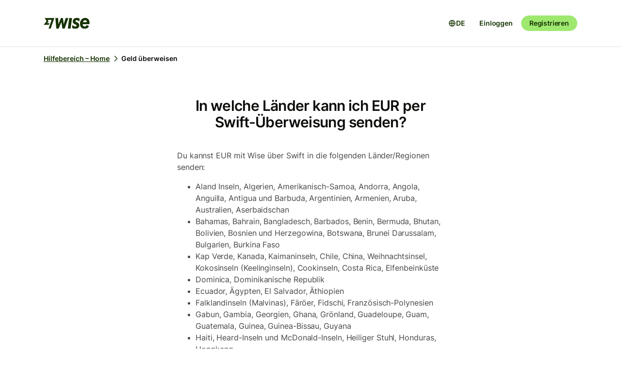

--- FILE ---
content_type: text/html; charset=utf-8
request_url: https://wise.com/de/help/articles/2978075/in-welche-lander-kann-ich-eur-per-swift-uberweisung-senden
body_size: 19259
content:
<!DOCTYPE html><html lang="de"><head><meta charSet="utf-8" data-next-head=""/><meta name="viewport" content="width=device-width" data-next-head=""/><link rel="icon" href="https://wise.com/public-resources/assets/icons/wise-personal/favicon.png" type="image/x-icon" data-next-head=""/><link rel="apple-touch-icon" sizes="180x180" href="https://wise.com/public-resources/assets/icons/wise-personal/apple_touch_icon.png" data-next-head=""/><link rel="icon" type="image/png" sizes="32x32" href="https://wise.com/public-resources/assets/icons/wise-personal/favicon_32x32.png" data-next-head=""/><link rel="icon" type="image/png" sizes="16x16" href="https://wise.com/public-resources/assets/icons/wise-personal/favicon_16x16.png" data-next-head=""/><link rel="mask-icon" href="https://wise.com/public-resources/assets/icons/wise-personal/safari_pinned_tab.svg" color="#083400" data-next-head=""/><link rel="icon" href="https://wise.com/public-resources/assets/icons/wise-personal/android_chrome_192x192.png" data-next-head=""/><link rel="icon" href="https://wise.com/public-resources/assets/icons/wise-personal/android_chrome_256x256.png" data-next-head=""/><meta name="msapplication-square150x150logo" content="https://wise.com/public-resources/assets/icons/wise-personal/mstile_150x150.png" data-next-head=""/><meta property="twitter:image:src" content="https://wise.com/public-resources/assets/icons/wise-personal/share_landscape.png" data-next-head=""/><meta property="og:image" content="https://wise.com/public-resources/assets/icons/wise-personal/share_landscape.png" data-next-head=""/><script class="gtm" async="" src="https://gtm.wise.com/gtm.js?id=GTM-M7V2XH" data-next-head=""></script><script type="text/javascript" data-next-head="">(function(w,d,s,l,i){w[l]=w[l]||[];w[l].push({'gtm.start':
new Date().getTime(),event:'gtm.js'});var f=d.getElementsByTagName(s)[0],
j=d.createElement(s),dl=l!='dataLayer'?'&l='+l:'';j.async=true;j.src=
'https://gtm.wise.com/gtm.js?id='+i+dl;f.parentNode.insertBefore(j,f);
})(window,document,'script','dataLayer','GTM-M7V2XH');</script><link rel="canonical" href="https://wise.com/de/help/articles/2978075/in-welche-lander-kann-ich-eur-per-swift-uberweisung-senden" data-next-head=""/><title data-next-head="">In welche Länder kann ich EUR per Swift-Überweisung senden? | Wise Hilfebereich</title><meta property="og:title" content="In welche Länder kann ich EUR per Swift-Überweisung senden? | Wise Hilfebereich" data-next-head=""/><meta data-testid="meta-description" name="description" content="Du kannst EUR mit Wise über Swift in die folgenden Länder/Regionen senden: Aland Inseln, Algerien, Amerikanisch-Samoa, Andorra, Angola, Anguilla, Antigua und..." data-next-head=""/><meta data-testid="meta-og-description" property="og:description" content="Du kannst EUR mit Wise über Swift in die folgenden Länder/Regionen senden: Aland Inseln, Algerien, Amerikanisch-Samoa, Andorra, Angola, Anguilla, Antigua und Barbuda, Argentinien, Armenien, Aruba, ..." data-next-head=""/><link data-next-font="" rel="preconnect" href="/" crossorigin="anonymous"/><link rel="preload" href="/static-assets/app/_next/static/css/cbd7a724d5460296.css" as="style"/><link rel="stylesheet" href="/static-assets/app/_next/static/css/cbd7a724d5460296.css" data-n-g=""/><noscript data-n-css=""></noscript><script defer="" nomodule="" src="/static-assets/app/_next/static/chunks/polyfills-42372ed130431b0a.js"></script><script src="/cookie-consent.js" type="application/javascript" defer="" data-nscript="beforeInteractive"></script><script src="/static-assets/app/_next/static/chunks/webpack-25c040734a39bf2f.js" defer=""></script><script src="/static-assets/app/_next/static/chunks/framework-9bd3548d7c5fb2d1.js" defer=""></script><script src="/static-assets/app/_next/static/chunks/main-626bdf657c6d97f8.js" defer=""></script><script src="/static-assets/app/_next/static/chunks/pages/_app-c3289c93bb38d918.js" defer=""></script><script src="/static-assets/app/_next/static/chunks/2924-7216362df232c59d.js" defer=""></script><script src="/static-assets/app/_next/static/chunks/8806-1ae8bd4cbd2d03fd.js" defer=""></script><script src="/static-assets/app/_next/static/chunks/3371-344c38fe355c0139.js" defer=""></script><script src="/static-assets/app/_next/static/chunks/pages/help/articles/%5Bid%5D/%5B%5B...slug%5D%5D-5e5f950b2fd36dab.js" defer=""></script><script src="/static-assets/app/_next/static/help-center_main_db03112/_buildManifest.js" defer=""></script><script src="/static-assets/app/_next/static/help-center_main_db03112/_ssgManifest.js" defer=""></script><style data-emotion-css="3nopae y1vgsw 70qvj9 jodbou 3l99kw jfc53c f2hq0u xtl0bx xjlxhd hdmti6 1kcrh3 1vxrpjr 1sbttxp 1vum8bs s19nnb y7qlsg 1bkycn9 12layeo 1mcz8c5">.css-3nopae{position:-webkit-sticky;position:sticky;left:0;right:0;top:0;z-index:999;background:var(--color-background-elevated);border-bottom:1px solid var(--color-border-neutral);}.css-y1vgsw{height:80px;display:-webkit-box;display:-webkit-flex;display:-ms-flexbox;display:flex;-webkit-box-pack:justify;-webkit-justify-content:space-between;justify-content:space-between;-webkit-align-items:center;-webkit-box-align:center;-ms-flex-align:center;align-items:center;background:var(--color-background-elevated);}@media (min-width:576px){.np-theme-personal .css-y1vgsw{height:96px;}}@media (max-width:575px){.css-y1vgsw{padding-right:16px;padding-left:16px;}}@media (min-width:576px) and (max-width:767px){.css-y1vgsw{padding-right:24px;padding-left:24px;}}@media (min-width:768px){.css-y1vgsw{padding-right:32px;padding-left:32px;}}@media (min-width:1200px){.css-y1vgsw{max-width:1164px;margin-left:auto;margin-right:auto;}}.css-70qvj9{display:-webkit-box;display:-webkit-flex;display:-ms-flexbox;display:flex;-webkit-align-items:center;-webkit-box-align:center;-ms-flex-align:center;align-items:center;}.css-jodbou{font-size:0;}@media (min-width:768px){.css-3l99kw{display:none;}}@media (max-width:767px){.css-jfc53c{display:none;}}.css-f2hq0u{display:-webkit-box;display:-webkit-flex;display:-ms-flexbox;display:flex;-webkit-box-pack:end;-ms-flex-pack:end;-webkit-justify-content:flex-end;justify-content:flex-end;-webkit-align-items:center;-webkit-box-align:center;-ms-flex-align:center;align-items:center;-webkit-box-flex:1;-webkit-flex-grow:1;-ms-flex-positive:1;flex-grow:1;}.css-xtl0bx{display:-webkit-box;display:-webkit-flex;display:-ms-flexbox;display:flex;-webkit-align-items:center;-webkit-box-align:center;-ms-flex-align:center;align-items:center;gap:var(--size-8);}@media (min-width:992px){.css-xtl0bx{display:none;}}.css-xjlxhd{background:none;color:var(--color-interactive-accent);border:none;padding:var(--size-4);margin-right:var(--size-4);cursor:pointer;}@media (min-width:992px){.css-xjlxhd{display:none;}}.np-theme-personal .css-xjlxhd{background:var(--color-background-neutral);color:var(--color-interactive-primary);border-radius:var(--radius-full);padding:var(--size-8);}.css-hdmti6{display:-webkit-box;display:-webkit-flex;display:-ms-flexbox;display:flex;-webkit-box-pack:end;-ms-flex-pack:end;-webkit-justify-content:flex-end;justify-content:flex-end;-webkit-align-items:center;-webkit-box-align:center;-ms-flex-align:center;align-items:center;-webkit-box-flex:1;-webkit-flex-grow:1;-ms-flex-positive:1;flex-grow:1;background:var(--color-background-elevated);}@media (max-width:991px){.css-hdmti6{-webkit-transform:translateX(-100vw);-moz-transform:translateX(-100vw);-ms-transform:translateX(-100vw);transform:translateX(-100vw);-webkit-transition:-webkit-transform 0.35s ease-in-out;transition:transform 0.35s ease-in-out;width:100vw;padding:var(--size-32) var(--size-32);height:calc(100vh - 81px);position:absolute;left:0;top:81px;gap:0;-webkit-flex-direction:column;-ms-flex-direction:column;flex-direction:column;-webkit-box-pack:justify;-webkit-justify-content:space-between;justify-content:space-between;z-index:-1;overflow-y:scroll;}}.css-1kcrh3{display:-webkit-box;display:-webkit-flex;display:-ms-flexbox;display:flex;gap:var(--size-12);-webkit-align-items:center;-webkit-box-align:center;-ms-flex-align:center;align-items:center;}.css-1kcrh3>a{-webkit-text-decoration:none!important;text-decoration:none!important;}@media (max-width:991px){.css-1kcrh3{-webkit-flex-direction:column;-ms-flex-direction:column;flex-direction:column;gap:0;width:100%;padding-top:var(--size-16);}.css-1kcrh3>a{margin-top:var(--size-16);}}.css-1vxrpjr{margin-bottom:200px;}.css-1sbttxp{display:-webkit-box;display:-webkit-flex;display:-ms-flexbox;display:flex;padding:0px;margin:16px 0px;}.css-1vum8bs{list-style:none;-webkit-text-decoration:none;text-decoration:none;display:-webkit-box;display:-webkit-flex;display:-ms-flexbox;display:flex;-webkit-align-items:center;-webkit-box-align:center;-ms-flex-align:center;align-items:center;letter-spacing:0;font-weight:var(--font-weight-semi-bold);}.css-s19nnb{display:-webkit-box;display:-webkit-flex;display:-ms-flexbox;display:flex;}.css-s19nnb>.e2odg1s5{color:var(--color-interactive-primary);}.css-s19nnb>.e2odg1s5:hover{cursor:pointer;-webkit-text-decoration:underline;text-decoration:underline;color:var(--color-interactive-primary-hover);}.css-s19nnb>.e2odg1s5:active,.css-s19nnb>.e2odg1s5:focus{color:var(--color-interactive-primary-active);}.css-y7qlsg{font-size:var(--font-size-14);line-height:var(--line-height-control);margin-right:4px;color:var(--color-content-primary);}.css-1bkycn9{margin-right:4px;height:16px;width:16px;}.css-12layeo{padding:24px 0;}.css-1mcz8c5{padding-left:0px;list-style-type:none;margin-bottom:0px;}.css-1mcz8c5 a{display:inline-block;width:100%;font-weight:var(--font-weight-regular);}.css-1mcz8c5 a>strong{color:inherit;}.css-1mcz8c5 a:active>strong,.css-1mcz8c5 a:focus>strong,.css-1mcz8c5 a:hover>strong{color:inherit;}.css-1mcz8c5 >li:not(:last-child) a{padding-bottom:16px;}</style></head><body><div id="__next"><div class="np-theme-personal"><noscript data-testid="noscript-gtm"><iframe title="gtm-iframe" src="https://gtm.wise.com/ns.html?id=GTM-M7V2XH" height="0" width="0" style="display:none;visibility:hidden"></iframe></noscript><div class="app show" style="display:none"><header data-testid="navigation" id="navigation" class="css-3nopae e1ydx03p0"><div class="css-y1vgsw e1ydx03p1"><div class="css-70qvj9 e1ydx03p2"><div class="css-jodbou eowdypp2"><a href="/" class="css-3l99kw eowdypp1"><img alt="Wise" data-testid="wise-flag-logo" loading="lazy" width="23" height="24" decoding="async" data-nimg="1" style="color:transparent" src="/public-resources/assets/logos/wise-personal/flag.svg"/></a><a href="/" class="css-jfc53c eowdypp0"><img alt="Wise" data-testid="wise-brand-logo" loading="lazy" width="95" height="24" decoding="async" data-nimg="1" style="color:transparent" src="/public-resources/assets/logos/wise-personal/logo.svg"/></a></div></div><div class="css-f2hq0u e15okxk30"><div class="css-xtl0bx e59sg6y1"><a class="btn btn-sm np-btn np-btn-sm btn-accent btn-priority-3" href="/login/" style="text-decoration:none" aria-disabled="false" aria-live="off" aria-busy="false">Einloggen</a><a class="btn btn-sm np-btn np-btn-sm btn-accent btn-priority-1" href="/register/" aria-disabled="false" aria-live="off" aria-busy="false">Registrieren</a><button type="button" aria-controls="nav-menu" aria-label="Toggle navigation menu" class="css-xjlxhd e1flffrj0"><span class="tw-icon tw-icon-menu " data-testid="menu-icon"><svg aria-hidden="true" focusable="false" role="none" width="24" height="24" fill="currentColor" viewBox="0 0 24 24"><path fill-rule="evenodd" d="M20 7H4V5h16zm0 6H4v-2h16zM4 19h16v-2H4z" clip-rule="evenodd"></path></svg></span></button></div></div><div id="nav-menu" class="css-hdmti6 e2cr2ti0"><div class="language-selector_languageSelector__ansZ6"><button type="button" class="np-action-btn np-text-body-default-bold btn-priority-2 language-selector_trigger__cakEt" data-testid="language-selector-button" aria-label="Sprachauswahl öffnen"><span class="tw-icon tw-icon-globe " data-testid="globe-icon"><svg aria-hidden="true" focusable="false" role="none" width="16" height="16" fill="currentColor" viewBox="0 0 24 24"><path fill-rule="evenodd" d="M12 22C6.477 22 2 17.523 2 12S6.477 2 12 2s10 4.477 10 10-4.477 10-10 10M9.245 4.487A8.01 8.01 0 0 0 4.062 11h3.956c.077-2.174.404-4.156.912-5.68q.144-.435.315-.833M12 4q.002 0 .015.003a.3.3 0 0 1 .066.032c.07.043.174.13.301.291.26.33.539.87.79 1.626.43 1.29.732 3.05.809 5.048h-3.962c.076-1.997.378-3.757.808-5.048.252-.756.53-1.296.79-1.626.128-.162.232-.248.302-.29a.3.3 0 0 1 .066-.033zm-3.982 9H4.062a8.01 8.01 0 0 0 5.183 6.513 11 11 0 0 1-.315-.833c-.508-1.524-.835-3.506-.912-5.68M12 20l-.015-.003a.3.3 0 0 1-.066-.032 1.2 1.2 0 0 1-.301-.291c-.26-.33-.539-.87-.79-1.626-.43-1.29-.732-3.05-.809-5.048h3.962c-.076 1.997-.378 3.757-.808 5.048-.252.756-.53 1.296-.79 1.626a1.2 1.2 0 0 1-.302.29.3.3 0 0 1-.066.033zm3.982-7c-.077 2.174-.404 4.156-.912 5.68q-.144.435-.315.833A8.01 8.01 0 0 0 19.938 13zm0-2c-.077-2.174-.404-4.156-.912-5.68q-.144-.435-.315-.833A8.01 8.01 0 0 1 19.938 11z" clip-rule="evenodd"></path></svg></span><span>DE</span></button></div><div class="css-1kcrh3 e59sg6y0"><a class="btn btn-sm np-btn np-btn-sm btn-accent btn-priority-3" href="/login/" style="text-decoration:none" aria-disabled="false" aria-live="off" aria-busy="false">Einloggen</a><a class="btn btn-sm np-btn np-btn-sm btn-block np-btn-block btn-accent btn-priority-1" href="/register/" aria-disabled="false" aria-live="off" aria-busy="false">Registrieren</a></div></div></div></header><main role="main" class="css-1vxrpjr ey0jxcm0"><div class="container breadcrumbs-container"><div class="col-lg-12 col-xs-12"><div class="row" role="navigation" aria-label="breadcrumb"><ul data-testid="breadcrumbs" class="css-1sbttxp e2odg1s4"><li class="css-1vum8bs e2odg1s1"><a href="/de/help" class="css-s19nnb e2odg1s6"><span class="css-y7qlsg e2odg1s5">Hilfebereich – Home</span><span class="tw-icon tw-icon-chevron-right css-1bkycn9 e2odg1s2" data-testid="chevron-right-icon"><svg aria-hidden="true" focusable="false" role="none" width="16" height="16" fill="currentColor" viewBox="0 0 24 24"><path fill-rule="evenodd" d="M15.586 12 8.293 4.707l1.414-1.414 7.993 7.993a1.01 1.01 0 0 1 0 1.428l-7.993 7.993-1.414-1.414z" clip-rule="evenodd"></path></svg></span></a></li><li class="css-1vum8bs e2odg1s1"><span class="css-y7qlsg e2odg1s5">Geld überweisen</span></li></ul></div></div></div><div class="container center-block space-to-footer"><div class="col-lg-push-3 col-lg-6 col-xs-12"><div class="row text-xs-center"><h1 class="np-text-title-screen">In welche Länder kann ich EUR per Swift-Überweisung senden?</h1></div><div class="row m-t-5"><div class="article-content" data-testid="article-content"><div><div data-testid="rich-article-content"><p>Du kannst EUR mit Wise über Swift in die folgenden Länder/Regionen senden:</p><ul><li><p>Aland Inseln, Algerien, Amerikanisch-Samoa, Andorra, Angola, Anguilla, Antigua und Barbuda, Argentinien, Armenien, Aruba, Australien, Aserbaidschan</p></li><li><p>Bahamas, Bahrain, Bangladesch, Barbados, Benin, Bermuda, Bhutan, Bolivien, Bosnien und Herzegowina, Botswana, Brunei Darussalam, Bulgarien, Burkina Faso</p></li><li><p>Kap Verde, Kanada, Kaimaninseln, Chile, China, Weihnachtsinsel, Kokosinseln (Keelinginseln), Cookinseln, Costa Rica, Elfenbeinküste</p></li><li><p>Dominica, Dominikanische Republik</p></li><li><p>Ecuador, Ägypten, El Salvador, Äthiopien</p></li><li><p>Falklandinseln (Malvinas), Färöer, Fidschi, Französisch-Polynesien</p></li><li><p>Gabun, Gambia, Georgien, Ghana, Grönland, Guadeloupe, Guam, Guatemala, Guinea, Guinea-Bissau, Guyana</p></li><li><p>Haiti, Heard-Inseln und McDonald-Inseln, Heiliger Stuhl, Honduras, Hongkong</p></li><li><p>Indien, Indonesien, Israel</p></li><li><p>Jamaika, Japan</p></li><li><p>Kasachstan, Kenia, Kiribati, Kosovo, Kuwait, Kirgisistan</p></li><li><p>Laos, Libanon, Lesotho, Liberia</p></li><li><p>Macao, Malawi, Malaysia, Malediven, Mali, Marshallinseln, Mauretanien, Mauritius, Mayotte, Mexiko, Mikronesien, Mongolei, Montserrat, Marokko, Mosambik</p></li><li><p>Namibia, Nauru, Nepal, Niederländische Antillen, Neukaledonien, Neuseeland, Nicaragua, Niger, Niue, Norfolkinsel, Nördliche Marianen</p></li><li><p>Oman</p></li><li><p>Palau, Panama, Papua-Neuguinea, Paraguay, Peru, Philippinen, Puerto Rico</p></li><li><p>Katar</p></li><li><p>Ruanda</p></li><li><p>St. Helena, Ascension und Tristan da Cunha, St. Kitts und Nevis, St. Lucia, St. Vincent und die Grenadinen, Samoa, San Marino, São Tomé und Principe, Saudi-Arabien, Senegal, Serbien, Seychellen, Sierra Leone, Singapur, Salomonen, Südafrika, Südkorea, Spanien, Sri Lanka, Surinam, Svalbard und Jan Mayen</p></li><li><p>Taiwan, Tadschikistan, Tansania, Thailand, Timor-Leste, Tonga, Trinidad und Tobago, Tunesien, Türkei, Turks- und Caicosinseln, Tuvalu</p></li><li><p>Uganda, Ukraine, Vereinigte Arabische Emirate (VAE), Großbritannien, Kleine Außengebiete der USA, USA, Uruguay, Usbekistan</p></li><li><p>Vanuatu, Vietnam, Britische Jungferninseln, Amerikanische Jungferninseln</p></li><li><p>Wallis und Futuna</p></li><li><p>Sambia</p></li></ul><p><a href="/de/help/articles/2968916/sending-eur-to-countries-outside-of-europe">Erfahre mehr über EUR-Überweisungen in Länder außerhalb Europas</a></p></div></div></div><div data-testid="article-feedback-containter" class="css-12layeo e1itwe4a1"><h4 class="np-text-title-body m-b-2">War dieser Artikel hilfreich?</h4><div style="display:flex;gap:12px"><button aria-live="off" class="wds-Button wds-Button--medium wds-Button--secondary-neutral wds-Button--null" style="min-width:96px"><span class="np-text-body-large-bold wds-Button-content"><span class="wds-Button-label" aria-hidden="false"><span class="wds-Button-labelText">Ja</span></span></span></button><button aria-live="off" class="wds-Button wds-Button--medium wds-Button--secondary-neutral wds-Button--null" style="min-width:96px"><span class="np-text-body-large-bold wds-Button-content"><span class="wds-Button-label" aria-hidden="false"><span class="wds-Button-labelText">Nein</span></span></span></button></div></div></div><div class="row m-t-4"><div class="row" data-testid="rendered"><h4 style="margin-left:10px" class="np-text-title-body">Ähnliche Artikel</h4><ul style="margin-left:10px;margin-top:20px;font-size:16px;line-height:24px;letter-spacing:-0.05%" class="css-1mcz8c5 e1noghkm0"><li><a href="/de/help/articles/2974947/in-welche-landerregionen-kann-ich-usd-mit-swift-senden?origin=related-article-2978075" class="" style="font-weight:600">In welche Länder/Regionen kann ich USD mit Swift senden?</a></li><li><a href="/de/help/articles/2977936/gbp-in-lander-au%C3%9Ferhalb-von-gro%C3%9Fbritannien-uberweisen?origin=related-article-2978075" class="" style="font-weight:600">GBP in Länder außerhalb von Großbritannien überweisen</a></li><li><a href="/de/help/articles/2571942/in-welche-landerregionen-kann-ich-geld-uberweisen?origin=related-article-2978075" class="" style="font-weight:600">In welche Länder/Regionen kann ich Geld überweisen?</a></li><li><a href="/de/help/articles/2571907/welche-wahrungen-kann-ich-senden-und-empfangen?origin=related-article-2978075" class="" style="font-weight:600">Welche Währungen kann ich senden und empfangen?</a></li><li><a href="/de/help/articles/3MObHiWysjT2DzDNHTupa4/aus-welchen-landern-kann-ich-internationale-swift-zahlungen-empfangen?origin=related-article-2978075" class="" style="font-weight:600">Aus welchen Ländern kann ich internationale Swift-Zahlungen empfangen?</a></li></ul></div></div></div></div></main></div></div></div><script id="__NEXT_DATA__" type="application/json">{"props":{"pageProps":{"articleId":"2978075","origin":null,"_app":{"dehydratedState":{"mutations":[],"queries":[{"state":{"data":{"title":"In welche Länder kann ich EUR per Swift-Überweisung senden?","id":"2978075","slug":"in-welche-lander-kann-ich-eur-per-swift-uberweisung-senden","keywords":[],"options":[],"contentful":"{\"sys\":{\"type\":\"Array\"},\"total\":1,\"skip\":0,\"limit\":100,\"items\":[{\"metadata\":{\"tags\":[],\"concepts\":[]},\"sys\":{\"space\":{\"sys\":{\"type\":\"Link\",\"linkType\":\"Space\",\"id\":\"lbl105a14rhd\"}},\"id\":\"2978075\",\"type\":\"Entry\",\"createdAt\":\"2021-01-21T15:04:15.453Z\",\"updatedAt\":\"2026-01-08T06:20:12.146Z\",\"environment\":{\"sys\":{\"id\":\"master\",\"type\":\"Link\",\"linkType\":\"Environment\"}},\"publishedVersion\":692,\"revision\":226,\"contentType\":{\"sys\":{\"type\":\"Link\",\"linkType\":\"ContentType\",\"id\":\"article\"}},\"locale\":\"de-DE\"},\"fields\":{\"title\":\"In welche Länder kann ich EUR per Swift-Überweisung senden?\",\"slug\":\"which-countries-can-i-send-euros-to-via-swift\",\"content\":{\"data\":{},\"content\":[{\"data\":{},\"content\":[{\"data\":{},\"marks\":[],\"value\":\"Du kannst EUR mit Wise über Swift in die folgenden Länder/Regionen senden:\",\"nodeType\":\"text\"}],\"nodeType\":\"paragraph\"},{\"data\":{},\"content\":[{\"data\":{},\"content\":[{\"data\":{},\"content\":[{\"data\":{},\"marks\":[],\"value\":\"Aland Inseln, Algerien, Amerikanisch-Samoa, Andorra, Angola, Anguilla, Antigua und Barbuda, Argentinien, Armenien, Aruba, Australien, Aserbaidschan\",\"nodeType\":\"text\"}],\"nodeType\":\"paragraph\"}],\"nodeType\":\"list-item\"},{\"data\":{},\"content\":[{\"data\":{},\"content\":[{\"data\":{},\"marks\":[],\"value\":\"Bahamas, Bahrain, Bangladesch, Barbados, Benin, Bermuda, Bhutan, Bolivien, Bosnien und Herzegowina, Botswana, Brunei Darussalam, Bulgarien, Burkina Faso\",\"nodeType\":\"text\"}],\"nodeType\":\"paragraph\"}],\"nodeType\":\"list-item\"},{\"data\":{},\"content\":[{\"data\":{},\"content\":[{\"data\":{},\"marks\":[],\"value\":\"Kap Verde, Kanada, Kaimaninseln, Chile, China, Weihnachtsinsel, Kokosinseln (Keelinginseln), Cookinseln, Costa Rica, Elfenbeinküste\",\"nodeType\":\"text\"}],\"nodeType\":\"paragraph\"}],\"nodeType\":\"list-item\"},{\"data\":{},\"content\":[{\"data\":{},\"content\":[{\"data\":{},\"marks\":[],\"value\":\"Dominica, Dominikanische Republik\",\"nodeType\":\"text\"}],\"nodeType\":\"paragraph\"}],\"nodeType\":\"list-item\"},{\"data\":{},\"content\":[{\"data\":{},\"content\":[{\"data\":{},\"marks\":[],\"value\":\"Ecuador, Ägypten, El Salvador, Äthiopien\",\"nodeType\":\"text\"}],\"nodeType\":\"paragraph\"}],\"nodeType\":\"list-item\"},{\"data\":{},\"content\":[{\"data\":{},\"content\":[{\"data\":{},\"marks\":[],\"value\":\"Falklandinseln (Malvinas), Färöer, Fidschi, Französisch-Polynesien\",\"nodeType\":\"text\"}],\"nodeType\":\"paragraph\"}],\"nodeType\":\"list-item\"},{\"data\":{},\"content\":[{\"data\":{},\"content\":[{\"data\":{},\"marks\":[],\"value\":\"Gabun, Gambia, Georgien, Ghana, Grönland, Guadeloupe, Guam, Guatemala, Guinea, Guinea-Bissau, Guyana\",\"nodeType\":\"text\"}],\"nodeType\":\"paragraph\"}],\"nodeType\":\"list-item\"},{\"data\":{},\"content\":[{\"data\":{},\"content\":[{\"data\":{},\"marks\":[],\"value\":\"Haiti, Heard-Inseln und McDonald-Inseln, Heiliger Stuhl, Honduras, Hongkong\",\"nodeType\":\"text\"}],\"nodeType\":\"paragraph\"}],\"nodeType\":\"list-item\"},{\"data\":{},\"content\":[{\"data\":{},\"content\":[{\"data\":{},\"marks\":[],\"value\":\"Indien, Indonesien, Israel\",\"nodeType\":\"text\"}],\"nodeType\":\"paragraph\"}],\"nodeType\":\"list-item\"},{\"data\":{},\"content\":[{\"data\":{},\"content\":[{\"data\":{},\"marks\":[],\"value\":\"Jamaika, Japan\",\"nodeType\":\"text\"}],\"nodeType\":\"paragraph\"}],\"nodeType\":\"list-item\"},{\"data\":{},\"content\":[{\"data\":{},\"content\":[{\"data\":{},\"marks\":[],\"value\":\"Kasachstan, Kenia, Kiribati, Kosovo, Kuwait, Kirgisistan\",\"nodeType\":\"text\"}],\"nodeType\":\"paragraph\"}],\"nodeType\":\"list-item\"},{\"data\":{},\"content\":[{\"data\":{},\"content\":[{\"data\":{},\"marks\":[],\"value\":\"Laos, Libanon, Lesotho, Liberia\",\"nodeType\":\"text\"}],\"nodeType\":\"paragraph\"}],\"nodeType\":\"list-item\"},{\"data\":{},\"content\":[{\"data\":{},\"content\":[{\"data\":{},\"marks\":[],\"value\":\"Macao, Malawi, Malaysia, Malediven, Mali, Marshallinseln, Mauretanien, Mauritius, Mayotte, Mexiko, Mikronesien, Mongolei, Montserrat, Marokko, Mosambik\",\"nodeType\":\"text\"}],\"nodeType\":\"paragraph\"}],\"nodeType\":\"list-item\"},{\"data\":{},\"content\":[{\"data\":{},\"content\":[{\"data\":{},\"marks\":[],\"value\":\"Namibia, Nauru, Nepal, Niederländische Antillen, Neukaledonien, Neuseeland, Nicaragua, Niger, Niue, Norfolkinsel, Nördliche Marianen\",\"nodeType\":\"text\"}],\"nodeType\":\"paragraph\"}],\"nodeType\":\"list-item\"},{\"data\":{},\"content\":[{\"data\":{},\"content\":[{\"data\":{},\"marks\":[],\"value\":\"Oman\",\"nodeType\":\"text\"}],\"nodeType\":\"paragraph\"}],\"nodeType\":\"list-item\"},{\"data\":{},\"content\":[{\"data\":{},\"content\":[{\"data\":{},\"marks\":[],\"value\":\"Palau, Panama, Papua-Neuguinea, Paraguay, Peru, Philippinen, Puerto Rico\",\"nodeType\":\"text\"}],\"nodeType\":\"paragraph\"}],\"nodeType\":\"list-item\"},{\"data\":{},\"content\":[{\"data\":{},\"content\":[{\"data\":{},\"marks\":[],\"value\":\"Katar\",\"nodeType\":\"text\"}],\"nodeType\":\"paragraph\"}],\"nodeType\":\"list-item\"},{\"data\":{},\"content\":[{\"data\":{},\"content\":[{\"data\":{},\"marks\":[],\"value\":\"Ruanda\",\"nodeType\":\"text\"}],\"nodeType\":\"paragraph\"}],\"nodeType\":\"list-item\"},{\"data\":{},\"content\":[{\"data\":{},\"content\":[{\"data\":{},\"marks\":[],\"value\":\"St. Helena, Ascension und Tristan da Cunha, St. Kitts und Nevis, St. Lucia, St. Vincent und die Grenadinen, Samoa, San Marino, São Tomé und Principe, Saudi-Arabien, Senegal, Serbien, Seychellen, Sierra Leone, Singapur, Salomonen, Südafrika, Südkorea, Spanien, Sri Lanka, Surinam, Svalbard und Jan Mayen\",\"nodeType\":\"text\"}],\"nodeType\":\"paragraph\"}],\"nodeType\":\"list-item\"},{\"data\":{},\"content\":[{\"data\":{},\"content\":[{\"data\":{},\"marks\":[],\"value\":\"Taiwan, Tadschikistan, Tansania, Thailand, Timor-Leste, Tonga, Trinidad und Tobago, Tunesien, Türkei, Turks- und Caicosinseln, Tuvalu\",\"nodeType\":\"text\"}],\"nodeType\":\"paragraph\"}],\"nodeType\":\"list-item\"},{\"data\":{},\"content\":[{\"data\":{},\"content\":[{\"data\":{},\"marks\":[],\"value\":\"Uganda, Ukraine, Vereinigte Arabische Emirate (VAE), Großbritannien, Kleine Außengebiete der USA, USA, Uruguay, Usbekistan\",\"nodeType\":\"text\"}],\"nodeType\":\"paragraph\"}],\"nodeType\":\"list-item\"},{\"data\":{},\"content\":[{\"data\":{},\"content\":[{\"data\":{},\"marks\":[],\"value\":\"Vanuatu, Vietnam, Britische Jungferninseln, Amerikanische Jungferninseln\",\"nodeType\":\"text\"}],\"nodeType\":\"paragraph\"}],\"nodeType\":\"list-item\"},{\"data\":{},\"content\":[{\"data\":{},\"content\":[{\"data\":{},\"marks\":[],\"value\":\"Wallis und Futuna\",\"nodeType\":\"text\"}],\"nodeType\":\"paragraph\"}],\"nodeType\":\"list-item\"},{\"data\":{},\"content\":[{\"data\":{},\"content\":[{\"data\":{},\"marks\":[],\"value\":\"Sambia\",\"nodeType\":\"text\"}],\"nodeType\":\"paragraph\"}],\"nodeType\":\"list-item\"}],\"nodeType\":\"unordered-list\"},{\"data\":{},\"content\":[{\"data\":{},\"marks\":[],\"value\":\"\",\"nodeType\":\"text\"},{\"data\":{\"target\":{\"sys\":{\"id\":\"2968916\",\"type\":\"Link\",\"linkType\":\"Entry\"}}},\"content\":[{\"data\":{},\"marks\":[],\"value\":\"Erfahre mehr über EUR-Überweisungen in Länder außerhalb Europas\",\"nodeType\":\"text\"}],\"nodeType\":\"entry-hyperlink\"},{\"data\":{},\"marks\":[],\"value\":\"\",\"nodeType\":\"text\"}],\"nodeType\":\"paragraph\"}],\"nodeType\":\"document\"},\"owner\":\"Send Money\"}}],\"includes\":{\"Entry\":[{\"metadata\":{\"tags\":[],\"concepts\":[]},\"sys\":{\"space\":{\"sys\":{\"type\":\"Link\",\"linkType\":\"Space\",\"id\":\"lbl105a14rhd\"}},\"id\":\"2968916\",\"type\":\"Entry\",\"createdAt\":\"2021-01-21T15:04:54.933Z\",\"updatedAt\":\"2026-01-13T06:30:21.537Z\",\"environment\":{\"sys\":{\"id\":\"master\",\"type\":\"Link\",\"linkType\":\"Environment\"}},\"publishedVersion\":642,\"revision\":211,\"contentType\":{\"sys\":{\"type\":\"Link\",\"linkType\":\"ContentType\",\"id\":\"article\"}},\"locale\":\"de-DE\"},\"fields\":{\"title\":\"EUR in Länder außerhalb Europas überweisen\",\"slug\":\"sending-eur-to-countries-outside-of-europe\",\"content\":{\"nodeType\":\"document\",\"data\":{},\"content\":[{\"nodeType\":\"paragraph\",\"data\":{},\"content\":[{\"nodeType\":\"text\",\"value\":\"Diese Infos sind für dich, wenn du Geld in einer beliebigen Währung außerhalb der SEPA-Region überweist und möchtest, dass der Empfänger Euro erhält. Zum Beispiel, wenn du eine Überweisung an jemanden in der Türkei machst und dieser Euro statt türkische Lira bekommt. In diesem Fall würde die Überweisung über das Swift-Netzwerk laufen.\",\"marks\":[],\"data\":{}}]},{\"nodeType\":\"heading-3\",\"data\":{},\"content\":[{\"nodeType\":\"text\",\"value\":\"Was ist eine Swift-Überweisung?\",\"marks\":[],\"data\":{}}]},{\"nodeType\":\"paragraph\",\"data\":{},\"content\":[{\"nodeType\":\"text\",\"value\":\"Wenn du mit Wise Geld überweist, nutzen wir normalerweise unsere eigene Infrastruktur, die dafür sorgt, dass alles schnell, einfach und ohne unerwartete Gebühren abläuft.\",\"marks\":[],\"data\":{}}]},{\"nodeType\":\"paragraph\",\"data\":{},\"content\":[{\"nodeType\":\"text\",\"value\":\"In bestimmten Fällen – zum Beispiel bei der Überweisung einer beliebigen Währung in Euro auf ein Bankkonto außerhalb der \",\"marks\":[],\"data\":{}},{\"nodeType\":\"entry-hyperlink\",\"content\":[{\"nodeType\":\"text\",\"value\":\"SEPA-Region\",\"marks\":[],\"data\":{}}],\"data\":{\"target\":{\"sys\":{\"id\":\"2968880\",\"type\":\"Link\",\"linkType\":\"Entry\"}}}},{\"nodeType\":\"text\",\"value\":\" – müssen wir das internationale Bankennetzwerk \",\"marks\":[],\"data\":{}},{\"nodeType\":\"entry-hyperlink\",\"content\":[{\"nodeType\":\"text\",\"value\":\"Swift\",\"marks\":[],\"data\":{}}],\"data\":{\"target\":{\"sys\":{\"id\":\"5Fwvk7KFzbTBohJiUu0Ryd\",\"type\":\"Link\",\"linkType\":\"Entry\"}}}},{\"nodeType\":\"text\",\"value\":\" nutzen.\",\"marks\":[],\"data\":{}}]},{\"nodeType\":\"paragraph\",\"data\":{},\"content\":[{\"nodeType\":\"text\",\"value\":\"Da Swift-Überweisungen oft über mehrere Banken laufen, bevor sie beim Empfängerkonto ankommen, können sie länger dauern und es können \",\"marks\":[],\"data\":{}},{\"nodeType\":\"entry-hyperlink\",\"content\":[{\"nodeType\":\"text\",\"value\":\"unerwartete Gebühren\",\"marks\":[],\"data\":{}}],\"data\":{\"target\":{\"sys\":{\"id\":\"3KEJruODkhi59TZbSxO2xn\",\"type\":\"Link\",\"linkType\":\"Entry\"}}}},{\"nodeType\":\"text\",\"value\":\" dieser Banken anfallen (in der Regel 10–25 EUR)\",\"marks\":[],\"data\":{}}]},{\"nodeType\":\"paragraph\",\"data\":{},\"content\":[{\"nodeType\":\"text\",\"value\":\"Es ist ein bisschen wie bei einer Auslandsreise. Manchmal kann man nicht direkt fliegen, sondern muss mehrere Anschlussflüge nehmen und bei jeder Fluggesellschaft einzeln bezahlen.\",\"marks\":[],\"data\":{}}]},{\"nodeType\":\"paragraph\",\"data\":{},\"content\":[{\"nodeType\":\"text\",\"value\":\"Sobald du \",\"marks\":[],\"data\":{}},{\"nodeType\":\"entry-hyperlink\",\"content\":[{\"nodeType\":\"text\",\"value\":\"deine Swift-Überweisung eingerichtet hast,\",\"marks\":[],\"data\":{}}],\"data\":{\"target\":{\"sys\":{\"id\":\"5Fwvk7KFzbTBohJiUu0Ryd\",\"type\":\"Link\",\"linkType\":\"Entry\"}}}},{\"nodeType\":\"text\",\"value\":\" kannst du sie mit unserem In-App-Tracker Schritt für Schritt verfolgen, vom Zeitpunkt der Abbuchung von deinem Konto bis zum Eingang beim Empfänger.\",\"marks\":[],\"data\":{}}]},{\"nodeType\":\"heading-3\",\"data\":{},\"content\":[{\"nodeType\":\"text\",\"value\":\"Wie viel kostet es, Euros außerhalb der SEPA-Region zu überweisen?\",\"marks\":[],\"data\":{}}]},{\"nodeType\":\"paragraph\",\"data\":{},\"content\":[{\"nodeType\":\"text\",\"value\":\"Um die genauen Gebühren und die voraussichtliche Ankunftszeit deiner Überweisung zu sehen, richte sie auf der Wise-Website oder in der App ein. Wir zeigen dir immer die Gesamtgebühr und die voraussichtliche Ankunftszeit an, bevor du auf „Senden” klickst. \",\"marks\":[],\"data\":{}}]},{\"nodeType\":\"heading-4\",\"data\":{},\"content\":[{\"nodeType\":\"text\",\"value\":\"Wise Gebühren für Euro-Überweisungen außerhalb der SEPA-Region über Swift.\",\"marks\":[],\"data\":{}}]},{\"nodeType\":\"embedded-entry-block\",\"data\":{\"target\":{\"sys\":{\"id\":\"5WYhteC3z0vE6WxaS2C7Jc\",\"type\":\"Link\",\"linkType\":\"Entry\"}}},\"content\":[]},{\"nodeType\":\"paragraph\",\"data\":{},\"content\":[{\"nodeType\":\"text\",\"value\":\"*Dies umfasst keine Umrechnungsgebühren oder zusätzlichen Kosten je nach gewählter Zahlungsmethode (zum Beispiel Kartengebühren bei Kartenzahlung). Beim Einrichten der Überweisung zeigen wir dir immer die Gesamtgebühren für den gesendeten Betrag an. \",\"marks\":[],\"data\":{}},{\"nodeType\":\"entry-hyperlink\",\"content\":[{\"nodeType\":\"text\",\"value\":\"Mehr erfahren\",\"marks\":[],\"data\":{}}],\"data\":{\"target\":{\"sys\":{\"id\":\"2522717\",\"type\":\"Link\",\"linkType\":\"Entry\"}}}},{\"nodeType\":\"text\",\"value\":\".\",\"marks\":[],\"data\":{}}]},{\"nodeType\":\"heading-3\",\"data\":{},\"content\":[{\"nodeType\":\"text\",\"value\":\"Euro auf ein privates PrivatBank-Konto in der Ukraine senden.\",\"marks\":[],\"data\":{}}]},{\"nodeType\":\"paragraph\",\"data\":{},\"content\":[{\"nodeType\":\"text\",\"value\":\"Wir haben eine Partnerschaft mit der PrivatBank, die das Geld überweisen an deren Kontoinhaber in der Ukraine billiger und schneller macht. Das heißt, wenn dein Empfänger ein Konto bei der PrivatBank hat, bekommt er das Geld schneller und du musst dir keine Sorgen über unerwartete Gebühren von Korrespondenzbanken machen. \",\"marks\":[],\"data\":{}}]},{\"nodeType\":\"paragraph\",\"data\":{},\"content\":[{\"nodeType\":\"text\",\"value\":\"Die Gebühr in diesem Fall* setzt sich zusammen aus einer \",\"marks\":[],\"data\":{}},{\"nodeType\":\"text\",\"value\":\"Pauschalgebühr von 1,31 EUR\",\"marks\":[{\"type\":\"bold\"}],\"data\":{}},{\"nodeType\":\"text\",\"value\":\" und \",\"marks\":[],\"data\":{}},{\"nodeType\":\"text\",\"value\":\"2,0 % des Betrags, den du überweist. Das \",\"marks\":[{\"type\":\"bold\"}],\"data\":{}},{\"nodeType\":\"text\",\"value\":\"gilt sowohl für Privatkonten als auch für Geschäftskonten bei der PrivatBank.\",\"marks\":[],\"data\":{}}]},{\"nodeType\":\"paragraph\",\"data\":{},\"content\":[{\"nodeType\":\"text\",\"value\":\"Ohne Umtauschgebühren oder zusätzliche Kosten, die von der Zahlungsmethode abhängen, wie oben erwähnt. \",\"marks\":[],\"data\":{}}]},{\"nodeType\":\"hr\",\"data\":{},\"content\":[]},{\"nodeType\":\"heading-3\",\"data\":{},\"content\":[{\"nodeType\":\"text\",\"value\":\"Gebührenbeispiele\",\"marks\":[],\"data\":{}}]},{\"nodeType\":\"unordered-list\",\"data\":{},\"content\":[{\"nodeType\":\"list-item\",\"data\":{},\"content\":[{\"nodeType\":\"paragraph\",\"data\":{},\"content\":[{\"nodeType\":\"text\",\"value\":\"Du schickst 1.000 EUR von deinem Wise-Konto an jemanden in der Türkei und möchtest, dass der Empfänger den Betrag in Euro auf sein Bankkonto erhält. Wenn wir keine zusätzlichen Gebühren von anderen Banken erwarten, kostet deine Überweisung 5,21 EUR. \",\"marks\":[],\"data\":{}}]}]},{\"nodeType\":\"list-item\",\"data\":{},\"content\":[{\"nodeType\":\"paragraph\",\"data\":{},\"content\":[{\"nodeType\":\"text\",\"value\":\"Du schickst 1.000 EUR von deinem Wise-Konto an jemanden in Hongkong und möchtest, dass der Empfänger den Betrag in Euro auf seinem Bankkonto erhält. Wenn wir zusätzliche Gebühren anderer Banken erwarten, kostet deine Überweisung 25,22 EUR.\",\"marks\":[],\"data\":{}}]}]},{\"nodeType\":\"list-item\",\"data\":{},\"content\":[{\"nodeType\":\"paragraph\",\"data\":{},\"content\":[{\"nodeType\":\"text\",\"value\":\"Du schickst 1.000 EUR an jemanden in der Ukraine und möchtest, dass die Person das Geld auf ihr EUR-Konto bei der PrivatBank bekommt. Deine Überweisung kostet 21,31 EUR.\",\"marks\":[],\"data\":{}}]}]}]},{\"nodeType\":\"paragraph\",\"data\":{},\"content\":[{\"nodeType\":\"text\",\"value\":\"Die Beispiele sind nur zur Veranschaulichung da. Die tatsächlichen Gebühren können wegen Sachen wie Steuern, die je nach Region unterschiedlich sein können, und anderen möglichen Anpassungen variieren.\",\"marks\":[{\"type\":\"italic\"}],\"data\":{}}]},{\"nodeType\":\"heading-3\",\"data\":{},\"content\":[{\"nodeType\":\"text\",\"value\":\"Wie kannst du bei deiner nächsten Swift-Überweisung unnötige Bankgebühren vermeiden?\",\"marks\":[],\"data\":{}}]},{\"nodeType\":\"paragraph\",\"data\":{},\"content\":[{\"nodeType\":\"text\",\"value\":\"Um sicherzugehen, dass dein Empfänger den Betrag, den du überweisen willst, ohne zusätzliche Gebühren bekommt, check, ob sein Bankkonto in derselben Währung ist, in der du überweist. Wenn nicht, kann seine Bank das Geld automatisch umrechnen, oft zu einem schlechten Wechselkurs und mit hohen Gebühren.\",\"marks\":[],\"data\":{}}]},{\"nodeType\":\"paragraph\",\"data\":{},\"content\":[{\"nodeType\":\"text\",\"value\":\"Um Swift-Gebühren komplett zu vermeiden, schau mal, ob dein Empfänger schon Wise nutzt, oder frag ihn, ob er sich anmelden kann. Geld an ein anderes Wise-Konto zu überweisen ist nicht nur günstiger, sondern geht oft auch sofort. \",\"marks\":[],\"data\":{}}]}]},\"keywords\":[\"euros\",\"eur\",\"sepa\",\"swift\"],\"owner\":\"EMEA\"}}]}}"},"dataUpdateCount":1,"dataUpdatedAt":1768664408342,"error":null,"errorUpdateCount":0,"errorUpdatedAt":0,"fetchFailureCount":0,"fetchFailureReason":null,"fetchMeta":null,"isInvalidated":false,"status":"success","fetchStatus":"idle"},"queryKey":["article","2978075",null,"de"],"queryHash":"[\"article\",\"2978075\",null,\"de\"]"},{"state":{"data":[{"id":"2974947","title":"In welche Länder/Regionen kann ich USD mit Swift senden?","slug":"in-welche-landerregionen-kann-ich-usd-mit-swift-senden"},{"id":"2977936","title":"GBP in Länder außerhalb von Großbritannien überweisen","slug":"gbp-in-lander-außerhalb-von-großbritannien-uberweisen"},{"id":"2571942","title":"In welche Länder/Regionen kann ich Geld überweisen?","slug":"in-welche-landerregionen-kann-ich-geld-uberweisen"},{"id":"2571907","title":"Welche Währungen kann ich senden und empfangen?","slug":"welche-wahrungen-kann-ich-senden-und-empfangen"},{"id":"3MObHiWysjT2DzDNHTupa4","title":"Aus welchen Ländern kann ich internationale Swift-Zahlungen empfangen?","slug":"aus-welchen-landern-kann-ich-internationale-swift-zahlungen-empfangen"}],"dataUpdateCount":1,"dataUpdatedAt":1768664408355,"error":null,"errorUpdateCount":0,"errorUpdatedAt":0,"fetchFailureCount":0,"fetchFailureReason":null,"fetchMeta":null,"isInvalidated":false,"status":"success","fetchStatus":"idle"},"queryKey":["relatedArticle","2978075","de"],"queryHash":"[\"relatedArticle\",\"2978075\",\"de\"]"},{"state":{"data":[{"title":"Geld überweisen","slug":"geld-ueberweisen","id":"5bVKT0uQdBrDp6T62keyfz"}],"dataUpdateCount":1,"dataUpdatedAt":1768664408478,"error":null,"errorUpdateCount":0,"errorUpdatedAt":0,"fetchFailureCount":0,"fetchFailureReason":null,"fetchMeta":null,"isInvalidated":false,"status":"success","fetchStatus":"idle"},"queryKey":["breadcrumbs","2978075","de"],"queryHash":"[\"breadcrumbs\",\"2978075\",\"de\"]"},{"state":{"data":{"isUserLoggedIn":false},"dataUpdateCount":1,"dataUpdatedAt":1768664408478,"error":null,"errorUpdateCount":0,"errorUpdatedAt":0,"fetchFailureCount":0,"fetchFailureReason":null,"fetchMeta":null,"isInvalidated":false,"status":"success","fetchStatus":"idle"},"queryKey":["authenticationStatus"],"queryHash":"[\"authenticationStatus\"]"}]},"messages":{"activity.caption.transfer.in.progress":"Wird bearbeitet","activity.list.title":"Bei welcher Transaktion können wir dir behilflich sein?","activity.list.title.card-transactions-only":"Bei welcher Kartentransaktion können wir dir behilflich sein?","activity.list.title.transfers-only":"Bei welcher Überweisung können wir dir behilflich sein?","article.feedback.comment.subtitle":"Wir können leider nicht auf individuelles Feedback antworten – bitte hinterlasse also keine persönlichen Angaben","article.feedback.comment.title":"Willst du uns sonst noch etwas mitteilen? (Optional)","article.feedback.no":"Nein","article.feedback.reason.confusing":"Der Artikel war verwirrend oder schwer zu verstehen","article.feedback.reason.not-an-answer":"Meine Frage wurde nicht beantwortet","article.feedback.reason.not-relevant":"Der Artikel war nicht relevant für das Thema, nach dem ich gesucht habe","article.feedback.reason.something-else":"Etwas anderes","article.feedback.reason.title":"Das tut uns leid – was genau war das Problem?","article.feedback.submit":"Bestätigen","article.feedback.thanks":"Danke für dein Feedback!","article.feedback.thanks.contact":"Vielen Dank für dein Feedback! Um weitere Hilfe zu erhalten, kannst du dich gerne [einfach bei uns melden.](/help/contact)","article.feedback.title":"War dieser Artikel hilfreich?","article.feedback.yes":"Ja","article.list.title.related":"Ähnliche Artikel","breadcrumbs.screen-name.contact.activities":"Transaktionen","breadcrumbs.screen-name.contact.activity":"Transaktion","breadcrumbs.screen-name.contact.activity.issues":"Probleme","breadcrumbs.screen-name.contact.channel-selector-screen":"Kanäle","breadcrumbs.screen-name.contact.channel-selector-screen.chat":"Chat","breadcrumbs.screen-name.contact.channel-selector-screen.email":"E-Mail","breadcrumbs.screen-name.contact.channel-selector-screen.email.success":"Erfolgreich","breadcrumbs.screen-name.contact.channel-selector-screen.phone":"Telefon","breadcrumbs.screen-name.contact.home-screen":"Kontakt","breadcrumbs.screen-name.help.home-screen":"Hilfebereich – Home","breadcrumbs.screen-name.search":"Suchen","contact.channel-selector.expert-support.title":"Hol dir Hilfe von einem Experten","contact.channel-selector.footer":"Du suchst nur nach Informationen?","contact.channel-selector.footer.link":"Lies unsere Hilfe-Artikel","contact.channel-selector.support-language-selector-title":"In welcher Sprache sollen wir mit dir kommunizieren?","contact.channel-selector.title":"Sprich mit unserem Team","contact.channel.email.survey.subtitle":"Erzähl uns etwas über die E-Mail-Korrespondenz mit unserem Team um {timestamp}.","contact.channel.email.survey.title":"Haben wir dein Problem per E-Mail gelöst?","contact.channel.instant.survey.done":"Weiter","contact.channel.instant.survey.feedback-question":"Was können wir beim nächsten Mal besser machen?","contact.channel.instant.survey.no":"Nein","contact.channel.instant.survey.not-available.subtitle":"Wir können Feedback nur innerhalb von 48 Stunden annehmen.","contact.channel.instant.survey.not-available.title":"UMFRAGE GESCHLOSSEN","contact.channel.instant.survey.reason.options.communication-problems":"Die Kommunikation war nicht verständlich","contact.channel.instant.survey.reason.options.information-not-helpful":"Die Informationen, die ich erhielt, waren nicht hilfreich","contact.channel.instant.survey.reason.options.issue-not-fixed":"Ich konnte mein Problem in meinem Wise-Konto nicht beheben","contact.channel.instant.survey.reason.options.other":"Sonstige","contact.channel.instant.survey.reason.options.too-late-replies":"Ich musste zu lange auf Antworten warten","contact.channel.instant.survey.reason.question":"Warum konnten wir dein Problem nicht lösen?","contact.channel.instant.survey.submit":"Bestätigen","contact.channel.instant.survey.submitted.subtitle":"Vielen Dank für dein Feedback. Es hilft uns, den Wise-Support zu verbessern.","contact.channel.instant.survey.submitted.title":"Feedback eingereicht","contact.channel.instant.survey.yes":"Ja","contact.channel.phone.membership-number":"Kundennummer: {membershipNumber}","contact.channel.phone.survey.subtitle":"Erzähl uns etwas über das Telefonat mit unserem Team um {timestamp}.","contact.channel.phone.survey.title":"Haben wir dein Problem während des Anrufs gelöst?","contact.channel.phone.survey.widget.description":"Erzähl uns von deinem Anruf mit unserem Team um {{ timestamp }}.","contact.channel.phone.survey.widget.feedback-button":"Feedback geben","contact.channel.phone.survey.widget.title":"Konnten wir dein Problem lösen?","contact.channel.request-call.error.subtitle":"Um uns zu kontaktieren, \u003cemail\u003esende uns bitte eine E-Mail\u003c/email\u003e oder \u003cphone\u003emelde dich telefonisch bei uns\u003c/phone\u003e.","contact.channel.request-call.error.title":"Leider ist unser Rückrufservice derzeit nicht verfügbar.","contact.channel.request-call.instructions.membership.subtitle":"Der Mitarbeiter, der dich kontaktiert, könnte sich nach dieser Nummer erkundigen.","contact.channel.request-call.instructions.membership.title":"Deine Kundennummer: {membershipNumber}","contact.channel.request-call.instructions.title":"Bereite dich auf deinen Anruf vor","contact.channel.request-call.phone-number.label":"Telefonnummer, unter der wir dich erreichen können","contact.channel.request-call.submit":"Anfrage absenden","contact.channel.request-call.success.subtitle":"Wenn dein Telefon klingelt, hebe bitte ab.","contact.channel.request-call.success.title":"Wir verbinden dich gerade mit unserem Telefon-Service.","contact.chat.button":"Chat starten","contact.email.error.message":"Leider konnten wir deine E-Mail nicht absenden. Bitte versuche es erneut oder setze dich auf einem anderen Weg mit uns in Kontakt.","contact.email.success.button":"Zum Hilfebereich","contact.email.success.message.day.single":"Halte in deinem E-Mail-Postfach nach unserer Antwort Ausschau. Wir antworten üblicherweise innerhalb eines Werktags.","contact.email.success.message.hour.single":"Behalte deinen Posteingang im Auge. In der Regel dauert es weniger als eine Stunde, bis wir uns bei dir melden.","contact.email.success.title":"Wir haben deine E-Mail erhalten","contact.flows.activity.title":"Ich benötige Hilfe bei einer Transaktion","contact.flows.general.activities-entrypoint.card-transactions.title-alternative":"Ich benötige Hilfe bei einer Kartentransaktion","contact.flows.general.activities-entrypoint.title-alternative":"Ich benötige Hilfe bei einer Überweisung","contact.flows.general.title":"Ich benötige Hilfe bei etwas anderem","contact.flows.general.title.no.activities":"Ich benötige Hilfe mit","contact.flows.home.subtitle":"Wir werden dich mit dem richtigen Team verbinden","contact.flows.home.subtitle.dedicated":"Diese Informationen werden uns helfen, dein Problem schneller zu lösen.","contact.flows.home.title":"Erzähle uns von deinem Problem","contact.form.chat.initial.message.maximum.length.error":"Gib bitte weniger als 2.000 Zeichen ein. Das entspricht etwa drei Absätzen.","contact.form.chat.initial.message.minimum.length.error":"Gib bitte mindestens 20 Zeichen ein. Das entspricht etwa drei bis vier Wörtern.","contact.form.error.no.selected.profile":"Der Chat konnte nicht gestartet werden. Bitte versuche es später erneut.","contact.form.error.start.chat":"Der Chat konnte nicht gestartet werden. Bitte versuche es später erneut.","contact.form.initial.message.minimum.length.error":"Bitte gib mindestens 20 Zeichen ein","contact.option.message.content":"Dein Kontoexperte \u003cb\u003e{name}\u003c/b\u003e ist online","contact.option.message.title":"Nachricht","contact.option.recommended":"Empfohlen","contact.options.active.chat.support.button":"Chat erneut öffnen","contact.options.active.chat.support.description":"Wenn du die Unterhaltung nicht sehen kannst, öffne den Chat unten, um sie zu finden.","contact.options.active.chat.support.title":"Wise-Support","contact.options.call":"Ruf uns an","contact.options.chat":"Chatte mit uns","contact.options.chat.subtitle":"Erläutere uns dein Problem ausführlich, damit wir dir die richtige Unterstützung bieten können.","contact.options.email":"Schicke uns eine E-Mail","contact.options.email.dedicated":"Hol dir Hilfe von deinem Konto-Experten","contact.options.email.dedicated.specialist":"{name} ist online","contact.options.email.subtitle":"Beschreibe uns das Problem möglichst detailliert – wir werden uns dann zeitnah bei dir melden.","contact.options.request.call":"Frage einen Rückruf an","contact.options.request.call.subtitle":"Wir werden dich telefonisch kontaktieren und dich mit dem passenden Mitarbeiter verbinden","contact.title.default":"Sprich mit unserem Team","contact.title.email":"Kontaktiere unser Team per E-Mail","contact.title.phone":"Kontaktiere unser Team per Anruf","email.enter.email.label":"Deine E-Mail-Adresse zum Kontakt","email.enter.email.placeholder":"E-Mail-Adresse","email.enter.text.label":"Beschreibe so detailliert wie möglich","email.enter.text.placeholder":"Gib eine Beschreibung an","email.send":"E-Mail senden","error-pages.no-access.description":"Du musst entweder der Eigentümer oder ein Admin des Kontos sein, um auf diese Seite zugreifen zu können.{linebreak}Stelle bitte sicher, dass du in das richtige Konto eingeloggt bist.","error-pages.no-access.title":"Anscheinend hast du keinen Zugriff auf diese Seite.","error.unexpected.contact-button-label":"Schreib uns eine E-Mail","error.unexpected.reload-button-label":"Seite neu laden","error.unexpected.subtitle":"Wenn du die Seite neu lädst, könnte das Problem damit behoben werden.","error.unexpected.title":"Da ist etwas schiefgelaufen","footer.contact.label":"Kontaktiere uns","footer.expert.label":"Erhalte Hilfe von Experten","footer.specialist.label":"Kontaktiere {name}","fraud.victim.report.stats":"{active} aktiv · {closed} geschlossen","fraud.victim.report.stats.header":"Betrugsmeldungen","fraud.victim.report.stats.title":"Deine Betrugsmeldungen","general.error.page.title":"Hoppla! Da ist etwas schiefgelaufen. Bitte lade die Seite neu und versuche es noch einmal.","guided.help.experiment.more":"Alle anzeigen","guided.help.experiment.title":"Benötigst du Hilfe bei einer kürzlich durchgeführten Transaktion?","guided.help.v2.select.an.issue":"Wähle ein Problem","header.main.page.meta.description":"Finde hier Antworten auf all deine Fragen zu Wise oder kontaktiere unser Support-Team – wir helfen dir gerne weiter. Überweise dein Geld mit Wise ins Ausland.","header.title":"Hilfebereich","help-ui.common.navbar.language-selector-button-aria-label":"Sprachauswahl öffnen","help-ui.common.navbar.language-selector-label":"Wähle deine Sprache aus","help-ui.common.navbar.language-selector-save-button":"Änderungen bestätigen","help-ui.common.navbar.language-selector-title":"Sprache auswählen","home.missing.resource.banner.text":"Leider existiert diese Seite anscheinend nicht mehr. Du kannst unten nach dem gewünschten Thema suchen.","issue.selector.all.topics":"Alle Themen durchsuchen","issues.header":"Wozu hast du eine Frage?","issues.header.logged.in":"Erzähle uns mehr","log.in":"Einloggen","login.prompt.experiment.cta.login":"Einloggen","login.prompt.experiment.cta.trouble.logging.in":"Schwierigkeiten beim Einloggen?","login.prompt.experiment.title":"Logge dich ein, um personalisierten Support zu erhalten","main.title.default":"Wie können wir helfen?","main.title.expert":"Erhalte die Antworten, die du brauchst","message.send":"Überweisen","need.dedicated.help":"Dein Kontoexperte ist online","need.expert.help":"Du möchtest mit jemandem sprechen?","not.found.page.go.to.account":"Zurück zu deinem Konto","not.found.page.log.in":"Einloggen","not.found.page.sign.up":"Registrieren","not.found.page.title.not.found":"Sorry, diese Seite haben wir scheinbar verloren.","not.found.page.visiting.option.help.center":"Hilfebereich","not.found.page.visiting.options.intro":"Begib dich wieder auf den richtigen Weg – über die Startseite unseres Hilfebereichs kannst du hoffentlich finden, wonach du suchst.","page.title":"Wise Hilfebereich","register":"Registrieren","request-phone-call-form.phone-number-invalid-error":"Bitte gib deine Telefonnummer im richtigen Format ein.","request-phone-call-form.phone-number-required-error":"Bitte gib deine Telefonnummer ein.","search.no.results":"Wir konnten leider keine Artikel für \"{searchTerm}\" finden","search.page.title":"Hilfebereich-Suche","search.placeholder":"Suche nach Artikeln","search.results.for":"Ergebnisse für \"{searchTerm}\"","search.results.will.appear.here":"Suchergebnisse werden hier angezeigt","search.see.all.results":"Alle Ergebnisse ansehen","still.need.help":"Benötigst du noch Hilfe?","support-web.chat-ui.help-home.chat-banner.continue.chat.button":"Weiter","support-web.chat-ui.help-home.chat-banner.continue.chat.description":"Dein kürzlicher Chat mit dem Support-Team von Wise","support.forms.complaints.form.title":"Deine Beschwerde","support.forms.complaints.success.sub-title":"Wir werden die Informationen, die du uns mitgeteilt hast, überprüfen und uns anschließend so schnell wie möglich per E-Mail bei dir melden.","support.forms.complaints.success.title":"Wir haben deine Beschwerde erhalten","today":"heute","unsupported.browser.error.message":"Anscheinend verwendest du einen Browser, den wir nicht unterstützen. Wir würden dir empfehlen, für den Zugriff auf unsere Website auf einen anderen Browser umzuschalten.","user.membership.explanation":"Wir werden dich bei einem Anruf bitten, uns diese Nummer zu nennen.","yesterday":"gestern","neptune.Button.loadingAriaLabel":"wird geladen","neptune.Chips.ariaLabel":"{choice} zurücksetzen","neptune.ClearButton.ariaLabel":"Zurücksetzen","neptune.CloseButton.ariaLabel":"Schließen","neptune.DateInput.day.label":"Tag","neptune.DateInput.day.placeholder":"TT","neptune.DateInput.month.label":"Monat","neptune.DateInput.year.label":"Jahr","neptune.DateInput.year.placeholder":"JJJJ","neptune.DateLookup.day":"Tag","neptune.DateLookup.goTo20YearView":"Zur 20-Jahres-Ansicht","neptune.DateLookup.month":"Monat","neptune.DateLookup.next":"weiter","neptune.DateLookup.previous":"zurück","neptune.DateLookup.selected":"ausgewählt","neptune.DateLookup.twentyYears":"20 Jahre","neptune.DateLookup.year":"Jahr","neptune.ExpressiveMoneyInput.currency.search.placeholder":"Gib eine Währung / ein Land ein","neptune.ExpressiveMoneyInput.currency.select.currency":"Wähle eine Währung","neptune.FlowNavigation.back":"zurück zum vorherigen Schritt","neptune.Info.ariaLabel":"Weitere Informationen","neptune.Label.optional":"(Optional)","neptune.Link.opensInNewTab":"(wird in einem neuen Tab geöffnet)","neptune.MoneyInput.Select.placeholder":"Wähle eine der Möglichkeiten aus...","neptune.MoneyInput.Select.searchPlaceholder":"Gib eine Währung oder ein Land ein","neptune.MoneyInput.Select.selectCurrencyLabel":"Wähle eine Währung","neptune.PhoneNumberInput.SelectInput.placeholder":"Wähle eine Option...","neptune.PhoneNumberInput.countryCodeLabel":"Ländercode","neptune.PhoneNumberInput.phoneNumberLabel":"Telefonnummer","neptune.Select.searchPlaceholder":"Wird gesucht...","neptune.SelectInput.noResultsFound":"Keine Ergebnisse gefunden","neptune.StatusIcon.iconLabel.error":"Fehler:","neptune.StatusIcon.iconLabel.information":"Auskünfte:","neptune.StatusIcon.iconLabel.pending":"Ausstehend:","neptune.StatusIcon.iconLabel.success":"Erfolgreich:","neptune.StatusIcon.iconLabel.warning":"Warnung:","neptune.Summary.statusDone":"Schritt erledigt","neptune.Summary.statusNotDone":"Schritt noch zu erledigen","neptune.Summary.statusPending":"Schritt ausstehend","neptune.Table.actionHeader":"Aktion","neptune.Table.emptyData":"Keine Ergebnisse gefunden","neptune.Table.loaded":"Tabellendaten wurden geladen","neptune.Table.loading":"Tabellendaten werden geladen","neptune.Table.refreshPage":"Seite aktualisieren","neptune.Upload.csButtonText":"Eine andere Datei hochladen?","neptune.Upload.csFailureText":"Hochladen fehlgeschlagen. Bitte versuche es erneut","neptune.Upload.csSuccessText":"Fertig hochgeladen!","neptune.Upload.csTooLargeMessage":"Bitte wähle eine Datei aus, die kleiner als {maxSize} MB ist","neptune.Upload.csTooLargeNoLimitMessage":"Bitte stelle eine kleinere Datei zur Verfügung","neptune.Upload.csWrongTypeMessage":"Dateityp wird nicht unterstützt. Bitte versuche es erneut mit einer anderen Datei","neptune.Upload.psButtonText":"Abbrechen","neptune.Upload.psProcessingText":"Wird hochgeladen...","neptune.Upload.retry":"Erneut versuchen","neptune.Upload.usButtonText":"Oder wähle eine Datei aus","neptune.Upload.usDropMessage":"Datei zum Hochladen in dieses Feld ziehen","neptune.Upload.usPlaceholder":"Zieh eine Datei in dieses Feld, die kleiner als {maxSize} MB ist","neptune.Upload.usPlaceholderNoLimit":"Ziehe eine Datei hierher","neptune.UploadButton.allFileTypes":"Alle Dateiformate","neptune.UploadButton.dropFiles":"Datei zum Hochladen in dieses Feld ziehen","neptune.UploadButton.instructions":"{fileTypes}, kleiner als {size} MB","neptune.UploadButton.maximumFiles":"Maximal {maxFiles} Dateien.","neptune.UploadButton.uploadFile":"Datei hochladen","neptune.UploadButton.uploadFiles":"Dateien hochladen","neptune.UploadInput.deleteModalBody":"Wenn du diese Datei entfernst, wird sie aus unserem System gelöscht werden.","neptune.UploadInput.deleteModalCancelButtonText":"Abbrechen","neptune.UploadInput.deleteModalConfirmButtonText":"Entfernen","neptune.UploadInput.deleteModalTitle":"Möchtest du diese Datei wirklich entfernen?","neptune.UploadInput.fileIsTooLarge":"Die Datei ist zu groß","neptune.UploadInput.fileTypeNotSupported":"Dateityp wird nicht unterstützt","neptune.UploadInput.maximumFilesAlreadyUploaded":"Leider ist das Hochladen fehlgeschlagen, da wir nicht mehr als {maxFilesAllowed} Dateien auf einmal akzeptieren können.","neptune.UploadItem.deleting":"Wird gelöscht...","neptune.UploadItem.removeFile":"Datei {filename} entfernen","neptune.UploadItem.uploaded":"Hochgeladen","neptune.UploadItem.uploadedFile":"Hochgeladene Datei","neptune.UploadItem.uploading":"Wird hochgeladen...","neptune.UploadItem.uploadingFailed":"Hochladen fehlgeschlagen","dynamicFlows.ArraySchema.addItem":"Speichern","dynamicFlows.ArraySchema.addItemTitle":"Artikel hinzufügen","dynamicFlows.ArraySchema.editItem":"Speichern","dynamicFlows.ArraySchema.maxItemsError":"Bitte füge {maxItems} oder weniger hinzu.","dynamicFlows.ArraySchema.minItemsError":"Bitte füge mindestens {minItems} hinzu.","dynamicFlows.ArraySchema.removeItem":"Entfernen","dynamicFlows.CameraCapture.CameraConnectionIssue.action":"Erneut versuchen","dynamicFlows.CameraCapture.CameraConnectionIssue.paragraph":"Bitte prüfe, ob deine Kamera verbunden ist, und versuche es dann erneut.","dynamicFlows.CameraCapture.CameraConnectionIssue.title":"Wir können nicht auf deine Kamera zugreifen","dynamicFlows.CameraCapture.CameraNotSupported.paragraph":"Der von dir verwendete Browser unterstützt keine Kameras. Bitte verwende einen anderen Browser oder ein anderes Gerät, oder lade unsere App herunter","dynamicFlows.CameraCapture.CameraNotSupported.title":"Kamera wird nicht unterstützt","dynamicFlows.CameraCapture.NoCameraAccess.action":"Kamerazugriff genehmigen","dynamicFlows.CameraCapture.NoCameraAccess.paragraph":"Aktiviere den Kamerazugriff in den Einstellungen deines Browsers, um weitermachen zu können.","dynamicFlows.CameraCapture.NoCameraAccess.title":"Wir können nicht auf deine Kamera zugreifen","dynamicFlows.CameraCapture.reviewInstructions":"Ist das aufgenommene Bild deutlich erkennbar und vollständig?","dynamicFlows.CameraCapture.reviewRetry":"Nein, erneut versuchen","dynamicFlows.CameraCapture.reviewSubmit":"Ja, senden","dynamicFlows.CameraCapture.rotatePhone.text":"Drehe dein Gerät in die Hochformatansicht, um ein Foto aufzunehmen","dynamicFlows.ControlFeedback.maxLength":"Bitte gib nicht mehr als {maxLength} Zeichen ein.","dynamicFlows.ControlFeedback.maximum":"Bitte gib eine Zahl ein, die {maximum} oder weniger beträgt.","dynamicFlows.ControlFeedback.maximumDate":"Bitte gib ein Datum ein, das am oder vor dem {maximum} liegt.","dynamicFlows.ControlFeedback.minLength":"Bitte gib mindestens {minLength} Zeichen ein.","dynamicFlows.ControlFeedback.minimum":"Bitte gib eine Zahl ein, die {minimum} oder mehr beträgt.","dynamicFlows.ControlFeedback.minimumDate":"Bitte gib ein Datum ein, das am oder nach dem {minimum} liegt.","dynamicFlows.ControlFeedback.pattern":"Bitte gib die Angabe im richtigen Format ein.","dynamicFlows.ControlFeedback.patternDate":"Bitte gib ein Datum im richtigen Format ein.","dynamicFlows.ControlFeedback.required":"Bitte fülle dieses Feld aus.","dynamicFlows.ControlFeedback.type":"Falscher Typ","dynamicFlows.DefaultErrorMessages.required":"Bitte fülle dieses Feld aus.","dynamicFlows.DynamicExternal.retryTitle":"Fenster erneut öffnen","dynamicFlows.DynamicParagraph.copied":"In Zwischenablage kopiert","dynamicFlows.DynamicParagraph.copy":"Kopieren","dynamicFlows.ErrorBoundary.errorAlert":"Da ist etwas schiefgegangen.","dynamicFlows.ErrorBoundary.retry":"Erneut versuchen","dynamicFlows.ExternalConfirmation.cancel":"Abbrechen","dynamicFlows.ExternalConfirmation.description":"Bitte bestätige, dass du **{origin}** in einem neuen Browser-Tab öffnen möchtest.","dynamicFlows.ExternalConfirmation.open":"In neuem Tab öffnen","dynamicFlows.ExternalConfirmation.title":"Bitte bestätigen","dynamicFlows.FileUploadSchema.maxFileSizeError":"Diese Datei ist leider zu groß. Bitte lade eine kleinere Datei hoch.","dynamicFlows.FileUploadSchema.wrongFileTypeError":"Das Dateiformat wird leider nicht unterstützt. Bitte lade eine andere Datei hoch.","dynamicFlows.Help.ariaLabel":"Klicke hier für mehr Informationen.","dynamicFlows.MultiSelect.summary":"{first} und {count} weitere","dynamicFlows.MultipleFileUploadSchema.maxFileSizeError":"Diese Datei ist leider zu groß. Bitte lade eine kleinere Datei hoch.","dynamicFlows.MultipleFileUploadSchema.maxItemsError":"Bitte lade {maxItems} oder weniger Dateien hoch.","dynamicFlows.MultipleFileUploadSchema.minItemsError":"Bitte lade mindestens {minItems} Datei(en) hoch.","dynamicFlows.PersistAsyncSchema.genericError":"Da ist etwas schiefgegangen. Versuche es bitte nochmal.","dynamicFlows.ReadOnlySchema.no":"Nein","dynamicFlows.ReadOnlySchema.yes":"Ja","dynamicFlows.SearchLayout.loading":"Lädt...","df.wise.ArraySchema.addItem":"Speichern","df.wise.ArraySchema.addItemTitle":"Artikel hinzufügen","df.wise.ArraySchema.editItem":"Speichern","df.wise.ArraySchema.maxItemsError":"Bitte füge {maxItems} oder weniger hinzu.","df.wise.ArraySchema.minItemsError":"Bitte füge mindestens {minItems} hinzu.","df.wise.ArraySchema.removeItem":"Entfernen","df.wise.ButtonLayout.buttonLoadingMessage":"Dies kann ein paar Sekunden dauern","df.wise.ControlFeedback.maxLength":"Bitte gib nicht mehr als {maxLength} Zeichen ein.","df.wise.ControlFeedback.maximum":"Bitte gib eine Zahl ein, die {maximum} oder weniger beträgt.","df.wise.ControlFeedback.maximumDate":"Bitte gib ein Datum ein, das am oder vor dem {maximum} liegt.","df.wise.ControlFeedback.minLength":"Bitte gib mindestens {minLength} Zeichen ein.","df.wise.ControlFeedback.minimum":"Bitte gib eine Zahl ein, die {minimum} oder mehr beträgt.","df.wise.ControlFeedback.minimumDate":"Bitte gib ein Datum ein, das am oder nach dem {minimum} liegt.","df.wise.ControlFeedback.pattern":"Bitte gib die Angabe im richtigen Format ein.","df.wise.ControlFeedback.patternDate":"Bitte gib ein Datum im richtigen Format ein.","df.wise.ControlFeedback.required":"Bitte fülle dieses Feld aus.","df.wise.ControlFeedback.type":"Falscher Typ","df.wise.CopyFeedback.copy":"In Zwischenablage kopiert","df.wise.CopyFeedback.copyFailed":"Kopieren in Zwischenablage fehlgeschlagen","df.wise.Decision.all":"Alle","df.wise.Decision.currenciesWithAccountDetails":"Guthaben mit Bankverbindung","df.wise.Decision.filterPlaceholder":"Gib etwas ein, um die Suche zu beginnen","df.wise.Decision.noResults":"Keine Ergebnisse","df.wise.Decision.popular":"Beliebt","df.wise.Decision.recent":"Neu","df.wise.Decision.results":"Suchergebnisse","df.wise.DynamicParagraph.copied":"In Zwischenablage kopiert","df.wise.DynamicParagraph.copy":"Kopieren","df.wise.ErrorBoundary.errorAlert":"Da ist etwas schiefgegangen.","df.wise.ErrorBoundary.retry":"Erneut versuchen","df.wise.ExternalConfirmation.cancel":"Abbrechen","df.wise.ExternalConfirmation.description":"Bitte bestätige, dass du **{origin}** in einem neuen Browser-Tab öffnen möchtest.","df.wise.ExternalConfirmation.open":"In neuem Tab öffnen","df.wise.ExternalConfirmation.title":"Bitte bestätigen","df.wise.Help.ariaLabel":"Klicke hier für mehr Informationen.","df.wise.MultiSelect.summary":"{first} und {count} weitere","df.wise.MultipleFileUploadSchema.maxFileSizeError":"Diese Datei ist leider zu groß. Bitte lade eine kleinere Datei hoch.","df.wise.MultipleFileUploadSchema.maxItemsError":"Bitte lade {maxItems} oder weniger Dateien hoch.","df.wise.MultipleFileUploadSchema.minItemsError":"Bitte lade mindestens {minItems} Datei(en) hoch.","df.wise.PersistAsyncSchema.genericError":"Da ist etwas schiefgegangen. Versuche es bitte nochmal.","df.wise.SearchLayout.loading":"Lädt...","footer.business":"Wise Business","footer.titles.story":"Unternehmen und Team","footer.titles.help":"Hilfe und Support","footer.titles.wise-products":"Wise-Produkte","footer.titles.resources":"Ressourcen","footer.titles.social":"Folge uns","footer.language":"Sprache:","footer.team":"Unternehmen und Team","footer.blog":"Neuigkeiten und Blog","footer.press":"Presse","footer.jobs":"Karriere","footer.affiliates":"Affiliates und Partnerschaften","footer.reviews":"Bewertungen","footer.modern-slavery":"\"Modern Slavery\"-Bericht","footer.help":"Hilfebereich","footer.accessibility":"Barrierefreiheit","footer.rate":"Devisenmittelkurs","footer.serviceStatus":"Service-Status","footer.send":"Geld ins Ausland überweisen","footer.account":"Wise-Konto","footer.card":"Internationale Debitkarte","footer.travel-money-card":"Travel money card","footer.large-amount":"Hohe Beträge überweisen","footer.receive-money":"Einzahlungen empfangen","footer.assets":"Assets","footer.assets.entity":"Alle Investment-Dienstleistungen werden von dem jeweiligen \u003ca class=\"footer-link\" href=\"https://wise.com/help/articles/4Mo9V7MyXos6scM7xvhg15/licences-and-regulators-when-holding-money-as-different-assets\" target=\"_blank\" rel=\"noopener noreferrer\"\u003eWise Assets-Unternehmen an deinem Standort\u003c/a\u003e erbracht.","footer.wise-platform":"Wise-Plattform","footer.business-card":"Business-Debitkarte","footer.mass-pay":"Sammelüberweisungen","footer.batchtransfer":"BatchTransfer","footer.swift":"BIC/SWIFT-Codes","footer.currency-converter":"Währungsrechner","footer.stock-ticker":"Internationaler Börsenticker","footer.dolar-hoje":"Dollar heute","footer.iban-codes":"IBAN-Codes","footer.rate-alerts":"Kursalarme","footer.comparison":"Vergleiche Wechselkurse","footer.company-formation":"Gründe dein Unternehmen","footer.legal":"Rechtliche Hinweise","footer.anti-social":"Grundlegende Richtlinie gegen antisoziale Kräfte","footer.privacy":"Datenschutzerklärung","footer.cookiePolicy":"Cookie-Richtlinie","footer.complaints":"Beschwerden","footer.security":"Sicherheit","footer.security-policy":"Sicherheitsrichtlinie","footer.reports":"Regulatorische Berichte","footer.invoice-generator":"Rechnungsgenerator","footer.business-tools":"Business-Rechner","footer.research-privacy-policy":"Datenschutzerklärung für die Recherche","footer.locales":"Länderseite","footer.imprint":"Impressum","footer.investor-relations":"Investor Relations","footer.regulation.wise.br":"Wise ist der Handelsname von TransferWise Brasil Corretora de Câmbio Ltda. (CNPJ/ME n. 36.588.217/0001-01), einer \"Authorised Exchange Brokerage Institution\", die von der Central Bank of Brazil zugelassen und zur Geschäftsführung autorisiert ist.","footer.regulation":"Wise ist von der Financial Conduct Authority unter den Electronic Money Regulations 2011 mit der Zulassungsnummer \u003ca class=\"footer-link\" href=\"https://register.fca.org.uk/ShPo_FirmDetailsPage?id=001b000001EjC6SAAV\" target=\"_blank\" rel=\"noopener noreferrer\"\u003e900507\u003c/a\u003e für die Ausgabe von E-Geld autorisiert.","footer.regulation.us":"Wise ist als Money Service Business (MSB) bei FinCen, einer Bank ohne FDIC-Versicherung, registriert. Wise ist in den \u003ca class=\"footer-link\" href=\"https://wise.com/us/legal/state-licenses\" target=\"_blank\"\u003emeisten Bundesstaaten\u003c/a\u003e autorisiert, als ein MSB zu agieren. In einigen anderen Bundesstaaten wird das Programm durch die Community Federal Savings Bank gesponsert, der wir unsere Dienstleistungen zur Verfügung stellen. Das Programm der Wise Multi-Währungs-Karte wird von der/den Sponsoren-Bank(en)* von Wise, Mitglied(er) der FDIC, unter der Lizenz von Visa® U.S.A. Inc. bereitgestellt. Die Wise Multi-Währungs-Karte ist für berechtigte Verbraucher und kommerzielle Unternehmen verfügbar. Nicht in allen Ländern erhältlich. Die Gebühren hängen von der jeweiligen Transaktion ab. Es gelten die Allgemeinen Geschäftsbedingungen.\u003cbr /\u003e\u003cbr /\u003e*Lead Bank und Community Federal Savings Bank.","footer.regulation.ca":"Wise Payments Canada Inc ist bei dem Financial Transactions and Reports Analysis Centre of Canada (FINTRAC) unter der Registernummer M15193392 eingetragen. Wise hat eine MSB-Lizenz bei Revenu Québec unter der Unternehmensnummer 1171229694.","footer.regulation.sg":"Wise ist der Handelsname von Wise Asia-Pacific Pte Ltd und ein gemäß den Gesetzen in Singapur unter der Unique Entity Number 201422384R eingetragenes Unternehmen. Wise Asia-Pacific Pte Ltd wird als Major Payment Institution von der Monetary Authority of Singapore (MAS) mit der Lizenznummer PS20200413 reguliert. Du kannst diese Informationen auch auf der Website der \u003ca target=\"_blank\" href=\"https://eservices.mas.gov.sg/fid/institution/detail/200786-TRANSFERWISE-SINGAPORE-PTE-LTD\" rel=\"noopener noreferrer\"\u003eMAS\u003c/a\u003e finden. Kunden sind angehalten, die Nutzungsbedingungen genau durchzulesen.\u003cbr\u003e\u003cbr\u003eUnser Kundendienst ist rund um die Uhr verfügbar.","footer.regulation.jp":"Wise Payments Limited ist ein registrierter Dienstleister für Geldüberweisungen. In Japan werden unsere Dienstleistungen von Wise Payments Japan K.K. angeboten – das Unternehmen ist durch das \u003ca class=\"footer-link\" href=\"https://lfb.mof.go.jp/kantou/\" target=\"_blank\" rel=\"noopener noreferrer\"\u003eKanto Finance Legal Bureau\u003c/a\u003e und die \u003ca class=\"footer-link\" href=\"https://www.s-kessai.jp/\" target=\"_blank\" rel=\"noopener noreferrer\"\u003eJapan Payment Service Association\u003c/a\u003e als \"Type 1 \u0026 2 Fund Transfer Service Provider\" mit der Lizenznummer 00040 lizenziert.","footer.regulation.hk":"Wise Payments Hong Kong Limited is licensed in Hong Kong as a Money Service Operator by the Customs and Excise Department, licence number: 25-03-03263.","footer.regulation.au":"Bargeldlose Zahlungen und Währungsumtäusche werden von Wise Australia Pty Ltd (ACN 616 463 855) bereitgestellt. Wise Australia Pty Ltd verfügt über eine australische Finanzdienstleistungslizenz (AFSL-Nummer 545411) und ist ein von der Australian Prudential Regulation Authority (APRA) autorisierter Anbieter für Purchased Payment Facilities (PPF). \u003cbr /\u003e\u003cbr /\u003e© Wise Australia Investments Pty Ltd 2025\u003cbr /\u003e Assets-Dienstleistungen werden durch Wise Australia Investments Pty Ltd (ACN 659 961 083) bereitgestellt. Wise Australia Investments Pty Ltd besitzt eine Lizenz als australischer Finanzdienstleister (Australian Financial Services licence, AFSL) mit der Nummer 545411.","footer.regulation.ae":"Wise ist von der Financial Conduct Authority unter den Electronic Money Regulations 2011 mit der Zulassungsnummer 900507 für die Ausgabe von E-Geld autorisiert. Alle Investment-Dienstleistungen werden von dem jeweiligen Wise Assets-Unternehmen an deinem Standort erbracht.","footer.regulation.my":"Wise Payments Malaysia Sdn. Bhd. (zuvor TransferWise Malaysia Sdn. Bhd.) ist ein in Malaysia nach den geltenden Gesetzen eingetragenes Unternehmen mit der Registernummer 201701025297. Wise Payments Malaysia Sdn. Bhd. wird im Einklang mit den lokalen Gesetzen als Unternehmen für Geldüberweisungen, den Währungsumtausch und für die Ausstellung von E-Geld reguliert. Du kannst \u003ca target=\"_blank\" href=\"https://www.bnm.gov.my/documents/20124/1326831/1c_total_licensees_by_type_of_business_moneychanging_and_remittance.pdf\"\u003ehier\u003c/a\u003e unsere Lizenzen/Berechtigungen für Geldüberweisungen und den Währungsumtausch und \u003ca target=\"_blank\" href=\"https://www.bnm.gov.my/list-of-regulatees\"\u003ehier\u003c/a\u003e unsere Lizenzen/Berechtigungen für die Ausgabe von E-Geld ansehen. Verbraucherberatung: Die Sorgfaltspflicht gegenüber Kunden wird nach zwei geltenden Gesetzen, dem Anti-Money Laundering, Anti-Terrorism Financing and Proceeds of Unlawful Activities Act 2001 und dem Money Services Business Act 2011, vorausgesetzt.","footer.regulation.eea":"Diese Website wird von Wise Europe SA und Wise Assets Europe AS gemeinsam betrieben. Wise Europe SA ist für sämtliche Inhalte im Zusammenhang mit Zahlungsdiensten verantwortlich. Wise Assets Europe AS ist für sämtliche Inhalte im Zusammenhang mit Investment-Diensten einschließlich Marketing verantwortlich. \u003cbr /\u003e\u003cbr /\u003eWise Europe SA ist ein in Belgien unter der Registernummer 0713629988 eingetragenes Unternehmen. Wise Europe SA ist ein von der \u003ca target=\"_blank\" rel=\"noopener noreferrer\" href=\"https://www.nbb.be/fr/supervision-financiere/controle-prudentiel/domaines-de-controle/etablissements-de-paiement-et-15?%20and\"\u003eBelgischen Nationalbank\u003c/a\u003e zugelassenes Zahlungsinstitut. Die registrierte Adresse lautet Rue du Trône 100, 3rd floor, 1050 Brussels, Belgium. \u003cbr /\u003e\u003cbr /\u003eAlle Investment-Dienstleistungen werden durch Wise Assets Europe SA bereitgestellt, einem in Estland unter der Registernummer 16267372 eingetragenen und als eine Investmentfirma durch die \u003ca target=\"_blank\" rel=\"noopener noreferrer\" href=\"https://www.fi.ee/en/investment-market/investment-firms-0/investment-market/licenced-investment-firms-estonia/wise-assets-europe\"\u003eEstonian Financial Supervision and Resolution Authority\u003c/a\u003e (estnische Finanzaufsichts- und Abwicklungsbehörde) unter der Lizenznummer 4.1-1/174 regulierten Unternehmen. Die registrierte Adresse lautet Veerenni 24, 10135 Tallinn, Estland.","footer.regulation.br":"TransferWise Brasil Corretora de Câmbio Ltda. (CNPJ/ME n. 36.588.217/0001-01) ist eine \"Authorised Exchange Brokerage Institution\", die von der Central Bank of Brazil zugelassen und zur Geschäftsführung autorisiert ist.","footer.regulation.in":"Wise ist von der FCA unter den Electronic Money Regulations 2011 mit der Zulassungsnummer 900507 für die Ausgabe von E-Geld autorisiert. Wise arbeitet mit lokalen Bankpartnern zusammen, um Dienste in Indien mit der Genehmigung der Reserve Bank of India anbieten zu können.","footer.regulation.ph":"\u003ca class=\"footer-link\" rel=\"noopener noreferrer\" href=\"https://wise.com/ph/legal/terms-of-use-english\" target=\"_blank\"\u003eWise Pilipinas Inc.\u003c/a\u003e ist von der Bangko Sentral Ng Pilipinas (BSP) als Remittance and Transfer Company (RTC) mit einer Registrierung unter dem Typ \"C\" als Electronic Money Issuer (EMI) / Money Changing (MC) / Foreign Exchange Dealing (FXD) mit dem Institutionscode 53-0044-00-000 lizenziert.","footer.registration":"© Wise Payments Limited {year}","footer.registration.us":"© Wise US Inc {year}","footer.registration.ca":"© Wise Payments Canada Inc. {year}","footer.registration.au":"© Wise Australia Pty Ltd {year}","footer.registration.eea":"© Wise Europe SA {year}","footer.support.text.br":"Wenn du eine Beschwerde hast, \u003ca class=\"footer-link\" rel=\"noopener noreferrer\" href=\"https://wise.com/help\" target=\"_blank\"\u003emelde dich bei uns\u003c/a\u003e – wir werden uns deinem Problem annehmen. Sollten wir dabei nicht zu einer für dich zufriedenstellenden Lösung kommen, kannst du dich an unsere Ombudsstelle wenden. Du erreichst diese unter der Telefonnummer \u003ca class=\"footer-link\" href=\"tel:08008782802\"\u003e0800 878 2802\u003c/a\u003e oder unter der E-Mail-Adresse \u003ca class=\"footer-link\" href=\"mailto:ouvidoria@wise.com\"\u003eouvidoria@wise.com\u003c/a\u003e – bitte halte dabei auch deine Protokollnummer bereit.","footer.corporate-information":"Unternehmensinformationen","footer.canalDeDenuncias":"Canal de Denúncias","footer.correspondentesCambiais":"Correspondentes Cambiais","footer.scams":"Betrug","footer.law.enforcement":"Polizei","auto-logout.modal.continue-button":"Eingeloggt bleiben","auto-logout.modal.heading":"Du bist kurz davor, ausgeloggt zu werden","auto-logout.modal.logout-button":"Jetzt ausloggen","auto-logout.modal.subtitle":"Es sieht so aus, als ob du gerade nicht aktiv bist. Um dein Konto zu schützen, werden wir dich automatisch abmelden, wenn der Timer abgelaufen ist."}}},"appInitialState":{"app":{"contentOnly":false,"baseUrl":"/de/help","ipCountry":"US","language":"de","locale":"de","region":"gb","isUserLoggedIn":false,"visitorId":"a4adba33-4b73-4d2a-8342-aedee08d3c5d","theming":{"theme":"personal","screenMode":"light","context":"personal::light"}},"features":{"getting-help-hc-redesign-relaunch":{"featureName":"getting-help-hc-redesign-relaunch","variant":null,"enabled":false,"initiation":"MISSING"},"getting-help-search-in-help-center-navigation":{"featureName":"getting-help-search-in-help-center-navigation","variant":null,"enabled":false,"initiation":"MISSING"},"getting-help-sdui-enabled-web":{"featureName":"getting-help-sdui-enabled-web","variant":1,"enabled":true,"initiation":"MISSING"},"auto-logout-web":{"featureName":"auto-logout-web","variant":1,"enabled":true,"initiation":"MISSING"},"help-center-victim-report-form-micro-enterprise-section-enabled":{"featureName":"help-center-victim-report-form-micro-enterprise-section-enabled","variant":1,"enabled":true,"initiation":"MISSING"},"reduce-chat-abandonment-new-web-experience":{"featureName":"reduce-chat-abandonment-new-web-experience","variant":1,"enabled":true,"initiation":"MISSING"},"is-phone-instant-survey-enabled":{"featureName":"is-phone-instant-survey-enabled","variant":1,"enabled":true,"initiation":"MISSING"},"is-email-instant-survey-enabled":{"featureName":"is-email-instant-survey-enabled","variant":1,"enabled":true,"initiation":"MISSING"},"victim-report-status-tracking":{"featureName":"victim-report-status-tracking","variant":1,"enabled":true,"initiation":"MISSING"}}},"__N_SSP":true},"page":"/help/articles/[id]/[[...slug]]","query":{"id":"2978075","slug":["in-welche-lander-kann-ich-eur-per-swift-uberweisung-senden"]},"buildId":"help-center_main_db03112","assetPrefix":"/static-assets/app","runtimeConfig":{"GTM_ID":"GTM-M7V2XH","DEPLOYMENT":"production","mixpanel":{"token":"e605c449bdf99389fa3ba674d4f5d919"},"rollbar":{"accessToken":"c64d2557ea984a339aac6a0bb4fdf10e","sourceMapEnabled":false,"enabled":true},"deployment":"production","publicPath":"/help"},"isFallback":false,"isExperimentalCompile":false,"gssp":true,"appGip":true,"locale":"de","locales":["en","de","es","fr","hu","it","ja","pl","pt","ro","ru","tr","id","uk","th","cs","nl","zh-hk","zh-cn"],"defaultLocale":"en","scriptLoader":[]}</script></body></html>

--- FILE ---
content_type: image/svg+xml
request_url: https://wise.com/public-resources/assets/logos/wise-personal/logo.svg
body_size: 332
content:
<svg xmlns="http://www.w3.org/2000/svg" width="106" height="24" fill="none"><path fill="#163300" d="M58.7377.358803h6.4982L61.9668 23.681h-6.4983L58.7377.358803Zm-8.1922 0L46.1602 13.794 44.2465.358803h-4.5448L33.9608 13.7541 33.2433.358803h-6.2991L29.1369 23.681h5.2226L40.818 8.93022 43.0904 23.681h5.1428L56.7249.358803h-6.1794ZM105.103 13.9136H89.6744c.0798 3.0299 1.8937 5.0233 4.5648 5.0233 2.0133 0 3.608-1.0765 4.8439-3.1296l5.2079 2.3674C102.501 21.7017 98.729 24 94.0798 24 87.741 24 83.535 19.7342 83.535 12.8771 83.535 5.34221 88.4784 0 95.4552 0c6.1398 0 10.0068 4.14618 10.0068 10.6046 0 1.0765-.12 2.1528-.359 3.309Zm-5.7807-4.46512c0-2.71095-1.515-4.42525-3.9468-4.42525-2.5117 0-4.5848 1.79402-5.143 4.42525h9.0898ZM6.63326 7.38685 0 15.1389h11.844l1.3309-3.6553H8.09965l3.10105-3.58555.01-.09511L9.19424 4.3319h9.07196l-7.0323 19.3492h4.8124L24.538.358823H2.60021L6.63326 7.38685Zm69.16744-2.3636c2.2923 0 4.301 1.23273 6.0551 3.34565l.9216-6.57488C81.1429.687707 78.9303 0 76 0c-5.8205 0-9.0896 3.40865-9.0896 7.73421 0 2.99999 1.6744 4.83389 4.4252 6.01989l1.3156.598c2.4518 1.0466 3.1097 1.5649 3.1097 2.6712 0 1.1461-1.1064 1.8737-2.7907 1.8737-2.7808.01-5.0332-1.4153-6.7276-3.8472l-.939 6.699C67.2332 23.2201 69.7067 24 72.9702 24c5.5315 0 8.9302-3.1894 8.9302-7.6147 0-3.0099-1.3355-4.9434-4.7044-6.4584l-1.4351-.67772c-1.9934-.88708-2.6711-1.37543-2.6711-2.35216 0-1.05647.9269-1.87377 2.7109-1.87377Z"/></svg>

--- FILE ---
content_type: text/plain
request_url: https://gtm.wise.com/g/collect?v=2&tid=G-MFT2R11DFX&gtm=45he61e1v878253499za20kzb6881521zd6881521&_p=1768664408586&gcs=G111&gcd=13n3n3n2n5l1&npa=0&dma=0&cid=488612840.1768664411&ecid=2111914013&ul=en-us%40posix&sr=1280x720&frm=0&pscdl=noapi&_fplc=0&ur=US-OH&ec_mode=c&_eu=BAAAAGA&sst.rnd=715020542.1768664411&sst.tft=1768664408586&sst.lpc=208044692&sst.navt=n&sst.ude=0&sst.sw_exp=1&_s=1&tag_exp=103116026~103200004~104527906~104528500~104684208~104684211~105391253~115616986~115938465~115938468~115985660~116491846~116744866~117041587&sid=1768664411&sct=1&seg=0&dl=https%3A%2F%2Fwise.com%2Fde%2Fhelp%2Farticles%2F2978075%2Fin-welche-lander-kann-ich-eur-per-swift-uberweisung-senden&dt=In%20welche%20L%C3%A4nder%20kann%20ich%20EUR%20per%20Swift-%C3%9Cberweisung%20senden%3F%20%7C%20Wise%20Hilfebereich&_tu=DA&en=page_view&_fv=1&_ss=1&ep.debug_mode=false&epn.event_time=1768664410&epn.event_time_ms=1768664410486&ep.isLienzoPage=false&ep.is_lienzo=false&ep.user_data.sha256_email_address=&ep.user_data.sha256_phone_number=&ep.user_data.address.0.sha256_first_name=&ep.user_data.address.0.sha256_last_name=&ep.user_data.address.0.city=&ep.user_data.address.0.country=undefined&ep.user_data.address.0.postal_code=&ep.user_data._tag_mode=CODE&tfd=3805&richsstsse
body_size: 1357
content:
event: message
data: {"send_pixel":["https://analytics.google.com/g/s/collect?dma=0&npa=0&gcs=G111&gcd=13n3n3n2n5l1&gtm=45h91e61e1v878253499z9832386796za20kzb6881521zd6881521&tag_exp=103116026~103200004~104527906~104528500~104684208~104684211~105391253~115616986~115938465~115938468~115985660~116491846~116744866~117041587&_is_sw=0&_tu=DA&_gsid=MFT2R11DFXOw6yjfzar7eCCIqERzjQPQ"],"options":{}}

event: message
data: {"send_pixel":["https://stats.g.doubleclick.net/g/collect?v=2&dma=0&npa=0&gcs=G111&gcd=13n3n3n2n5l1&tid=G-MFT2R11DFX&cid=D4jJmJuv7FIp3vf3xXoLTiONp%2Bm6ONedrYkgFA3TfVE%3D.1768664411&gtm=45h91e61e1v878253499z9832386796za20kzb6881521zd6881521&tag_exp=103116026~103200004~104527906~104528500~104684208~104684211~105391253~115616986~115938465~115938468~115985660~116491846~116744866~117041587&_is_sw=0&_tu=DA&aip=1"],"options":{}}

event: message
data: {"send_pixel":["${transport_url}/_/set_cookie?val=uLu7eI2yrXmR3Z3ZMvozJMmgHwSGB%2FmHww721WwB1h8ZFklRJoEt32aZGuqHezSoZGxESa3HwnutwptgpzxHc0wVIW%2BQc8UG49Isy%2FhliNenyLCwymnMz%2FGucKZt5rg1IMdGhVpPBC%2BvkRFgWm5jeFzCPo%2Fg0CLVHckCGOqNnZF4gfOGKeOw3tu9Rq5sKF5ddc1EvXZj&path=${encoded_path}"]}

event: message
data: {"send_pixel":["https://googleads.g.doubleclick.net/pagead/viewthroughconversion/981785008/?random=821989613&fst=1768664411342&cv=10&fmt=3&bg=ffffff&guid=ON&u_w=1280&u_h=720&gtm=45h91e61e1v878253499z9832386796za20kzb6881521zd6881521&url=https%3A%2F%2Fwise.com%2Fde%2Fhelp%2Farticles%2F2978075%2Fin-welche-lander-kann-ich-eur-per-swift-uberweisung-senden&tiba=In%20welche%20L%C3%A4nder%20kann%20ich%20EUR%20per%20Swift-%C3%9Cberweisung%20senden%3F%20%7C%20Wise%20Hilfebereich&auid=1269256959.1768664411&dma=0&npa=0&gcs=G111&gcd=13n3n3n2n5l1&pscdl=noapi&_is_sw=0&tag_exp=103116026~103200004~104527906~104528500~104684208~104684211~105391253~115616986~115938465~115938468~115985660~116491846~116744866~117041587&_tu=DA"],"options":{}}

event: message
data: {"response":{"status_code":200,"body":""}}

